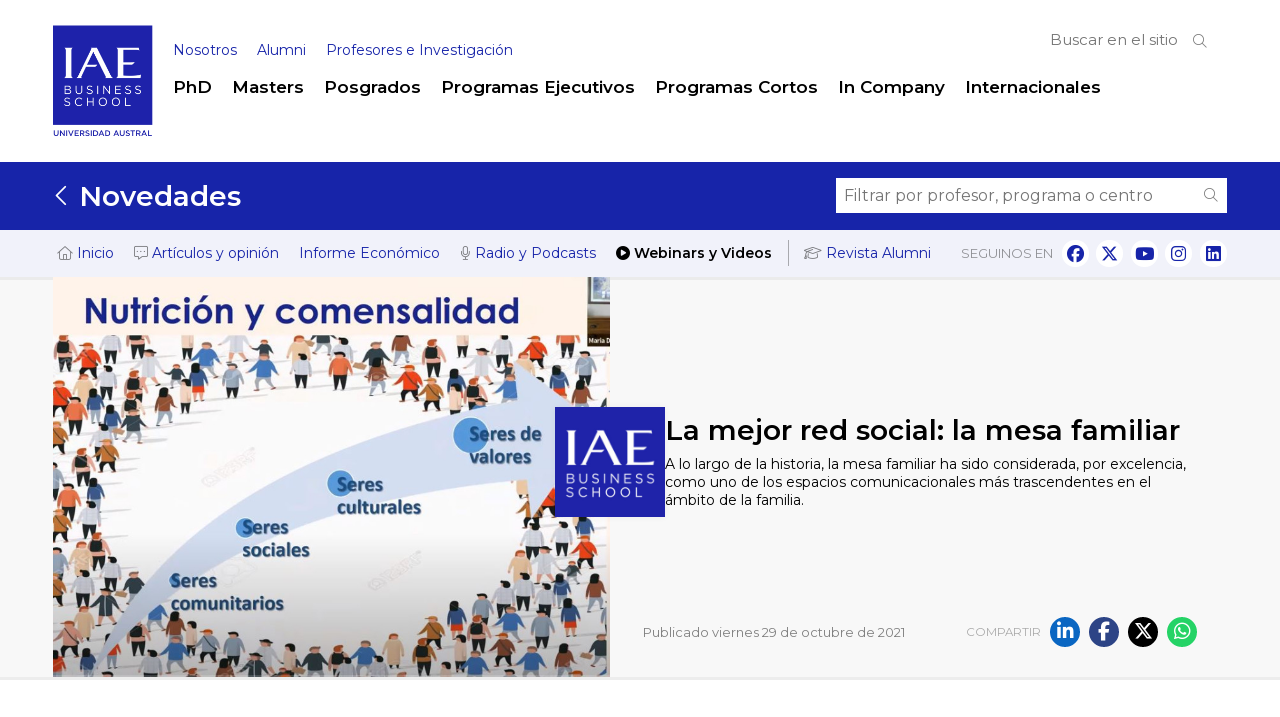

--- FILE ---
content_type: text/html; charset=UTF-8
request_url: https://www.iae.edu.ar/2021/10/la-mejor-red-social-la-mesa-familiar/
body_size: 20428
content:
<!DOCTYPE html PUBLIC "-//W3C//DTD XHTML 1.0 Transitional//EN"
"http://www.w3.org/TR/xhtml1/DTD/xhtml1-transitional.dtd"><html xmlns="http://www.w3.org/1999/xhtml" lang="es"><head><meta charset="UTF-8" /><meta name="pinterest" content="nopin" /><link media="all" href="https://www.iae.edu.ar/wp-content/cache/autoptimize/css/autoptimize_f02e5ba5ab1e72066850fa391493ea17.css" rel="stylesheet"><title>La mejor red social: la mesa familiar - IAE Business School</title><link rel="profile" href="http://gmpg.org/xfn/11" /><link rel="apple-touch-icon" sizes="180x180" href="/apple-touch-icon.png"><link rel="icon" type="image/png" sizes="32x32" href="/favicon-32x32.png"><link rel="icon" type="image/png" sizes="16x16" href="/favicon-16x16.png"><link rel="manifest" href="/site.webmanifest"><link rel="mask-icon" href="/safari-pinned-tab.svg" color="#5bbad5"><meta name="msapplication-TileColor" content="#2b5797"><meta name="theme-color" content="#ffffff"><link rel="preconnect" href="https://fonts.googleapis.com"><link rel="preconnect" href="https://fonts.gstatic.com" crossorigin><link href="https://fonts.googleapis.com/css2?family=Montserrat:wght@300;400;500;600&display=swap" rel="stylesheet"><meta name='robots' content='index, follow, max-image-preview:large, max-snippet:-1, max-video-preview:-1' /> <!-- This site is optimized with the Yoast SEO plugin v25.8 - https://yoast.com/wordpress/plugins/seo/ --><link rel="canonical" href="https://www.iae.edu.ar/2021/10/la-mejor-red-social-la-mesa-familiar/" /><meta property="og:locale" content="es_ES" /><meta property="og:type" content="article" /><meta property="og:title" content="La mejor red social: la mesa familiar - IAE Business School" /><meta property="og:description" content="Como hábito alimentario saludable desde un enfoque nutricional, implica un ámbito de encuentro efectivo y gratificante a la vez. Desde una perspectiva integral, un lugar eminentemente importante que favorece las relaciones personales e intergeneracionales, transmisor de costumbres y tradiciones, y [&hellip;]" /><meta property="og:url" content="https://www.iae.edu.ar/2021/10/la-mejor-red-social-la-mesa-familiar/" /><meta property="og:site_name" content="IAE Business School" /><meta property="article:publisher" content="https://www.facebook.com/iae.business.school" /><meta property="article:published_time" content="2021-10-29T17:48:13+00:00" /><meta property="article:modified_time" content="2022-04-25T17:51:00+00:00" /><meta property="og:image" content="https://www.iae.edu.ar/wp-content/uploads/2022/04/211029_mesa-familiar.jpg" /><meta property="og:image:width" content="1278" /><meta property="og:image:height" content="668" /><meta property="og:image:type" content="image/jpeg" /><meta name="author" content="Liliana Rico" /><meta name="twitter:card" content="summary_large_image" /><meta name="twitter:creator" content="@iae_austral" /><meta name="twitter:site" content="@iae_austral" /><meta name="twitter:label1" content="Escrito por" /><meta name="twitter:data1" content="Liliana Rico" /><meta name="twitter:label2" content="Tiempo de lectura" /><meta name="twitter:data2" content="1 minuto" /> <script type="application/ld+json" class="yoast-schema-graph">/*<![CDATA[*/{"@context":"https://schema.org","@graph":[{"@type":"Article","@id":"https://www.iae.edu.ar/2021/10/la-mejor-red-social-la-mesa-familiar/#article","isPartOf":{"@id":"https://www.iae.edu.ar/2021/10/la-mejor-red-social-la-mesa-familiar/"},"author":{"name":"Liliana Rico","@id":"https://www.iae.edu.ar/#/schema/person/07b4cf855d81f84f93e7c8be11d9a55c"},"headline":"La mejor red social: la mesa familiar","datePublished":"2021-10-29T17:48:13+00:00","dateModified":"2022-04-25T17:51:00+00:00","mainEntityOfPage":{"@id":"https://www.iae.edu.ar/2021/10/la-mejor-red-social-la-mesa-familiar/"},"wordCount":58,"publisher":{"@id":"https://www.iae.edu.ar/#organization"},"image":{"@id":"https://www.iae.edu.ar/2021/10/la-mejor-red-social-la-mesa-familiar/#primaryimage"},"thumbnailUrl":"https://www.iae.edu.ar/wp-content/uploads/2022/04/211029_mesa-familiar.jpg","articleSection":["Webinars y Videos"],"inLanguage":"es"},{"@type":"WebPage","@id":"https://www.iae.edu.ar/2021/10/la-mejor-red-social-la-mesa-familiar/","url":"https://www.iae.edu.ar/2021/10/la-mejor-red-social-la-mesa-familiar/","name":"La mejor red social: la mesa familiar - IAE Business School","isPartOf":{"@id":"https://www.iae.edu.ar/#website"},"primaryImageOfPage":{"@id":"https://www.iae.edu.ar/2021/10/la-mejor-red-social-la-mesa-familiar/#primaryimage"},"image":{"@id":"https://www.iae.edu.ar/2021/10/la-mejor-red-social-la-mesa-familiar/#primaryimage"},"thumbnailUrl":"https://www.iae.edu.ar/wp-content/uploads/2022/04/211029_mesa-familiar.jpg","datePublished":"2021-10-29T17:48:13+00:00","dateModified":"2022-04-25T17:51:00+00:00","breadcrumb":{"@id":"https://www.iae.edu.ar/2021/10/la-mejor-red-social-la-mesa-familiar/#breadcrumb"},"inLanguage":"es","potentialAction":[{"@type":"ReadAction","target":["https://www.iae.edu.ar/2021/10/la-mejor-red-social-la-mesa-familiar/"]}]},{"@type":"ImageObject","inLanguage":"es","@id":"https://www.iae.edu.ar/2021/10/la-mejor-red-social-la-mesa-familiar/#primaryimage","url":"https://www.iae.edu.ar/wp-content/uploads/2022/04/211029_mesa-familiar.jpg","contentUrl":"https://www.iae.edu.ar/wp-content/uploads/2022/04/211029_mesa-familiar.jpg","width":1278,"height":668},{"@type":"BreadcrumbList","@id":"https://www.iae.edu.ar/2021/10/la-mejor-red-social-la-mesa-familiar/#breadcrumb","itemListElement":[{"@type":"ListItem","position":1,"name":"Portada","item":"https://www.iae.edu.ar/"},{"@type":"ListItem","position":2,"name":"La mejor red social: la mesa familiar"}]},{"@type":"WebSite","@id":"https://www.iae.edu.ar/#website","url":"https://www.iae.edu.ar/","name":"IAE Business School","description":"","publisher":{"@id":"https://www.iae.edu.ar/#organization"},"potentialAction":[{"@type":"SearchAction","target":{"@type":"EntryPoint","urlTemplate":"https://www.iae.edu.ar/?s={search_term_string}"},"query-input":{"@type":"PropertyValueSpecification","valueRequired":true,"valueName":"search_term_string"}}],"inLanguage":"es"},{"@type":"Organization","@id":"https://www.iae.edu.ar/#organization","name":"IAE Business School","url":"https://www.iae.edu.ar/","logo":{"@type":"ImageObject","inLanguage":"es","@id":"https://www.iae.edu.ar/#/schema/logo/image/","url":"https://www.iae.edu.ar/wp-content/uploads/2022/04/LOGOIAE.png","contentUrl":"https://www.iae.edu.ar/wp-content/uploads/2022/04/LOGOIAE.png","width":413,"height":451,"caption":"IAE Business School"},"image":{"@id":"https://www.iae.edu.ar/#/schema/logo/image/"},"sameAs":["https://www.facebook.com/iae.business.school","https://x.com/iae_austral","https://www.instagram.com/iae_austral/","https://www.linkedin.com/school/iae-business-school/","https://www.youtube.com/channel/UCV1-9PZ5WQAKy7I8vkem-Kg"]},{"@type":"Person","@id":"https://www.iae.edu.ar/#/schema/person/07b4cf855d81f84f93e7c8be11d9a55c","name":"Liliana Rico","image":{"@type":"ImageObject","inLanguage":"es","@id":"https://www.iae.edu.ar/#/schema/person/image/","url":"https://secure.gravatar.com/avatar/4e4ffd083e1e4a8e3254b4851d766b9c8f89a83bd39dfec57726d62de3fcab0f?s=96&d=mm&r=g","contentUrl":"https://secure.gravatar.com/avatar/4e4ffd083e1e4a8e3254b4851d766b9c8f89a83bd39dfec57726d62de3fcab0f?s=96&d=mm&r=g","caption":"Liliana Rico"}}]}/*]]>*/</script> <!-- / Yoast SEO plugin. --><link rel='dns-prefetch' href='//ajax.googleapis.com' /><link rel='dns-prefetch' href='//cdn.jsdelivr.net' /><link rel="alternate" title="oEmbed (JSON)" type="application/json+oembed" href="https://www.iae.edu.ar/wp-json/oembed/1.0/embed?url=https%3A%2F%2Fwww.iae.edu.ar%2F2021%2F10%2Fla-mejor-red-social-la-mesa-familiar%2F" /><link rel="alternate" title="oEmbed (XML)" type="text/xml+oembed" href="https://www.iae.edu.ar/wp-json/oembed/1.0/embed?url=https%3A%2F%2Fwww.iae.edu.ar%2F2021%2F10%2Fla-mejor-red-social-la-mesa-familiar%2F&#038;format=xml" /><style id='wp-img-auto-sizes-contain-inline-css' type='text/css'>img:is([sizes=auto i],[sizes^="auto," i]){contain-intrinsic-size:3000px 1500px}
/*# sourceURL=wp-img-auto-sizes-contain-inline-css */</style><style id='wp-emoji-styles-inline-css' type='text/css'>img.wp-smiley, img.emoji {
		display: inline !important;
		border: none !important;
		box-shadow: none !important;
		height: 1em !important;
		width: 1em !important;
		margin: 0 0.07em !important;
		vertical-align: -0.1em !important;
		background: none !important;
		padding: 0 !important;
	}
/*# sourceURL=wp-emoji-styles-inline-css */</style><style id='wp-block-library-inline-css' type='text/css'>/*<![CDATA[*/:root{--wp-block-synced-color:#7a00df;--wp-block-synced-color--rgb:122,0,223;--wp-bound-block-color:var(--wp-block-synced-color);--wp-editor-canvas-background:#ddd;--wp-admin-theme-color:#007cba;--wp-admin-theme-color--rgb:0,124,186;--wp-admin-theme-color-darker-10:#006ba1;--wp-admin-theme-color-darker-10--rgb:0,107,160.5;--wp-admin-theme-color-darker-20:#005a87;--wp-admin-theme-color-darker-20--rgb:0,90,135;--wp-admin-border-width-focus:2px}@media (min-resolution:192dpi){:root{--wp-admin-border-width-focus:1.5px}}.wp-element-button{cursor:pointer}:root .has-very-light-gray-background-color{background-color:#eee}:root .has-very-dark-gray-background-color{background-color:#313131}:root .has-very-light-gray-color{color:#eee}:root .has-very-dark-gray-color{color:#313131}:root .has-vivid-green-cyan-to-vivid-cyan-blue-gradient-background{background:linear-gradient(135deg,#00d084,#0693e3)}:root .has-purple-crush-gradient-background{background:linear-gradient(135deg,#34e2e4,#4721fb 50%,#ab1dfe)}:root .has-hazy-dawn-gradient-background{background:linear-gradient(135deg,#faaca8,#dad0ec)}:root .has-subdued-olive-gradient-background{background:linear-gradient(135deg,#fafae1,#67a671)}:root .has-atomic-cream-gradient-background{background:linear-gradient(135deg,#fdd79a,#004a59)}:root .has-nightshade-gradient-background{background:linear-gradient(135deg,#330968,#31cdcf)}:root .has-midnight-gradient-background{background:linear-gradient(135deg,#020381,#2874fc)}:root{--wp--preset--font-size--normal:16px;--wp--preset--font-size--huge:42px}.has-regular-font-size{font-size:1em}.has-larger-font-size{font-size:2.625em}.has-normal-font-size{font-size:var(--wp--preset--font-size--normal)}.has-huge-font-size{font-size:var(--wp--preset--font-size--huge)}.has-text-align-center{text-align:center}.has-text-align-left{text-align:left}.has-text-align-right{text-align:right}.has-fit-text{white-space:nowrap!important}#end-resizable-editor-section{display:none}.aligncenter{clear:both}.items-justified-left{justify-content:flex-start}.items-justified-center{justify-content:center}.items-justified-right{justify-content:flex-end}.items-justified-space-between{justify-content:space-between}.screen-reader-text{border:0;clip-path:inset(50%);height:1px;margin:-1px;overflow:hidden;padding:0;position:absolute;width:1px;word-wrap:normal!important}.screen-reader-text:focus{background-color:#ddd;clip-path:none;color:#444;display:block;font-size:1em;height:auto;left:5px;line-height:normal;padding:15px 23px 14px;text-decoration:none;top:5px;width:auto;z-index:100000}html :where(.has-border-color){border-style:solid}html :where([style*=border-top-color]){border-top-style:solid}html :where([style*=border-right-color]){border-right-style:solid}html :where([style*=border-bottom-color]){border-bottom-style:solid}html :where([style*=border-left-color]){border-left-style:solid}html :where([style*=border-width]){border-style:solid}html :where([style*=border-top-width]){border-top-style:solid}html :where([style*=border-right-width]){border-right-style:solid}html :where([style*=border-bottom-width]){border-bottom-style:solid}html :where([style*=border-left-width]){border-left-style:solid}html :where(img[class*=wp-image-]){height:auto;max-width:100%}:where(figure){margin:0 0 1em}html :where(.is-position-sticky){--wp-admin--admin-bar--position-offset:var(--wp-admin--admin-bar--height,0px)}@media screen and (max-width:600px){html :where(.is-position-sticky){--wp-admin--admin-bar--position-offset:0px}}

/*# sourceURL=wp-block-library-inline-css *//*]]>*/</style><style id='global-styles-inline-css' type='text/css'>/*<![CDATA[*/:root{--wp--preset--aspect-ratio--square: 1;--wp--preset--aspect-ratio--4-3: 4/3;--wp--preset--aspect-ratio--3-4: 3/4;--wp--preset--aspect-ratio--3-2: 3/2;--wp--preset--aspect-ratio--2-3: 2/3;--wp--preset--aspect-ratio--16-9: 16/9;--wp--preset--aspect-ratio--9-16: 9/16;--wp--preset--color--black: #000000;--wp--preset--color--cyan-bluish-gray: #abb8c3;--wp--preset--color--white: #ffffff;--wp--preset--color--pale-pink: #f78da7;--wp--preset--color--vivid-red: #cf2e2e;--wp--preset--color--luminous-vivid-orange: #ff6900;--wp--preset--color--luminous-vivid-amber: #fcb900;--wp--preset--color--light-green-cyan: #7bdcb5;--wp--preset--color--vivid-green-cyan: #00d084;--wp--preset--color--pale-cyan-blue: #8ed1fc;--wp--preset--color--vivid-cyan-blue: #0693e3;--wp--preset--color--vivid-purple: #9b51e0;--wp--preset--gradient--vivid-cyan-blue-to-vivid-purple: linear-gradient(135deg,rgb(6,147,227) 0%,rgb(155,81,224) 100%);--wp--preset--gradient--light-green-cyan-to-vivid-green-cyan: linear-gradient(135deg,rgb(122,220,180) 0%,rgb(0,208,130) 100%);--wp--preset--gradient--luminous-vivid-amber-to-luminous-vivid-orange: linear-gradient(135deg,rgb(252,185,0) 0%,rgb(255,105,0) 100%);--wp--preset--gradient--luminous-vivid-orange-to-vivid-red: linear-gradient(135deg,rgb(255,105,0) 0%,rgb(207,46,46) 100%);--wp--preset--gradient--very-light-gray-to-cyan-bluish-gray: linear-gradient(135deg,rgb(238,238,238) 0%,rgb(169,184,195) 100%);--wp--preset--gradient--cool-to-warm-spectrum: linear-gradient(135deg,rgb(74,234,220) 0%,rgb(151,120,209) 20%,rgb(207,42,186) 40%,rgb(238,44,130) 60%,rgb(251,105,98) 80%,rgb(254,248,76) 100%);--wp--preset--gradient--blush-light-purple: linear-gradient(135deg,rgb(255,206,236) 0%,rgb(152,150,240) 100%);--wp--preset--gradient--blush-bordeaux: linear-gradient(135deg,rgb(254,205,165) 0%,rgb(254,45,45) 50%,rgb(107,0,62) 100%);--wp--preset--gradient--luminous-dusk: linear-gradient(135deg,rgb(255,203,112) 0%,rgb(199,81,192) 50%,rgb(65,88,208) 100%);--wp--preset--gradient--pale-ocean: linear-gradient(135deg,rgb(255,245,203) 0%,rgb(182,227,212) 50%,rgb(51,167,181) 100%);--wp--preset--gradient--electric-grass: linear-gradient(135deg,rgb(202,248,128) 0%,rgb(113,206,126) 100%);--wp--preset--gradient--midnight: linear-gradient(135deg,rgb(2,3,129) 0%,rgb(40,116,252) 100%);--wp--preset--font-size--small: 13px;--wp--preset--font-size--medium: 20px;--wp--preset--font-size--large: 36px;--wp--preset--font-size--x-large: 42px;--wp--preset--spacing--20: 0.44rem;--wp--preset--spacing--30: 0.67rem;--wp--preset--spacing--40: 1rem;--wp--preset--spacing--50: 1.5rem;--wp--preset--spacing--60: 2.25rem;--wp--preset--spacing--70: 3.38rem;--wp--preset--spacing--80: 5.06rem;--wp--preset--shadow--natural: 6px 6px 9px rgba(0, 0, 0, 0.2);--wp--preset--shadow--deep: 12px 12px 50px rgba(0, 0, 0, 0.4);--wp--preset--shadow--sharp: 6px 6px 0px rgba(0, 0, 0, 0.2);--wp--preset--shadow--outlined: 6px 6px 0px -3px rgb(255, 255, 255), 6px 6px rgb(0, 0, 0);--wp--preset--shadow--crisp: 6px 6px 0px rgb(0, 0, 0);}:where(.is-layout-flex){gap: 0.5em;}:where(.is-layout-grid){gap: 0.5em;}body .is-layout-flex{display: flex;}.is-layout-flex{flex-wrap: wrap;align-items: center;}.is-layout-flex > :is(*, div){margin: 0;}body .is-layout-grid{display: grid;}.is-layout-grid > :is(*, div){margin: 0;}:where(.wp-block-columns.is-layout-flex){gap: 2em;}:where(.wp-block-columns.is-layout-grid){gap: 2em;}:where(.wp-block-post-template.is-layout-flex){gap: 1.25em;}:where(.wp-block-post-template.is-layout-grid){gap: 1.25em;}.has-black-color{color: var(--wp--preset--color--black) !important;}.has-cyan-bluish-gray-color{color: var(--wp--preset--color--cyan-bluish-gray) !important;}.has-white-color{color: var(--wp--preset--color--white) !important;}.has-pale-pink-color{color: var(--wp--preset--color--pale-pink) !important;}.has-vivid-red-color{color: var(--wp--preset--color--vivid-red) !important;}.has-luminous-vivid-orange-color{color: var(--wp--preset--color--luminous-vivid-orange) !important;}.has-luminous-vivid-amber-color{color: var(--wp--preset--color--luminous-vivid-amber) !important;}.has-light-green-cyan-color{color: var(--wp--preset--color--light-green-cyan) !important;}.has-vivid-green-cyan-color{color: var(--wp--preset--color--vivid-green-cyan) !important;}.has-pale-cyan-blue-color{color: var(--wp--preset--color--pale-cyan-blue) !important;}.has-vivid-cyan-blue-color{color: var(--wp--preset--color--vivid-cyan-blue) !important;}.has-vivid-purple-color{color: var(--wp--preset--color--vivid-purple) !important;}.has-black-background-color{background-color: var(--wp--preset--color--black) !important;}.has-cyan-bluish-gray-background-color{background-color: var(--wp--preset--color--cyan-bluish-gray) !important;}.has-white-background-color{background-color: var(--wp--preset--color--white) !important;}.has-pale-pink-background-color{background-color: var(--wp--preset--color--pale-pink) !important;}.has-vivid-red-background-color{background-color: var(--wp--preset--color--vivid-red) !important;}.has-luminous-vivid-orange-background-color{background-color: var(--wp--preset--color--luminous-vivid-orange) !important;}.has-luminous-vivid-amber-background-color{background-color: var(--wp--preset--color--luminous-vivid-amber) !important;}.has-light-green-cyan-background-color{background-color: var(--wp--preset--color--light-green-cyan) !important;}.has-vivid-green-cyan-background-color{background-color: var(--wp--preset--color--vivid-green-cyan) !important;}.has-pale-cyan-blue-background-color{background-color: var(--wp--preset--color--pale-cyan-blue) !important;}.has-vivid-cyan-blue-background-color{background-color: var(--wp--preset--color--vivid-cyan-blue) !important;}.has-vivid-purple-background-color{background-color: var(--wp--preset--color--vivid-purple) !important;}.has-black-border-color{border-color: var(--wp--preset--color--black) !important;}.has-cyan-bluish-gray-border-color{border-color: var(--wp--preset--color--cyan-bluish-gray) !important;}.has-white-border-color{border-color: var(--wp--preset--color--white) !important;}.has-pale-pink-border-color{border-color: var(--wp--preset--color--pale-pink) !important;}.has-vivid-red-border-color{border-color: var(--wp--preset--color--vivid-red) !important;}.has-luminous-vivid-orange-border-color{border-color: var(--wp--preset--color--luminous-vivid-orange) !important;}.has-luminous-vivid-amber-border-color{border-color: var(--wp--preset--color--luminous-vivid-amber) !important;}.has-light-green-cyan-border-color{border-color: var(--wp--preset--color--light-green-cyan) !important;}.has-vivid-green-cyan-border-color{border-color: var(--wp--preset--color--vivid-green-cyan) !important;}.has-pale-cyan-blue-border-color{border-color: var(--wp--preset--color--pale-cyan-blue) !important;}.has-vivid-cyan-blue-border-color{border-color: var(--wp--preset--color--vivid-cyan-blue) !important;}.has-vivid-purple-border-color{border-color: var(--wp--preset--color--vivid-purple) !important;}.has-vivid-cyan-blue-to-vivid-purple-gradient-background{background: var(--wp--preset--gradient--vivid-cyan-blue-to-vivid-purple) !important;}.has-light-green-cyan-to-vivid-green-cyan-gradient-background{background: var(--wp--preset--gradient--light-green-cyan-to-vivid-green-cyan) !important;}.has-luminous-vivid-amber-to-luminous-vivid-orange-gradient-background{background: var(--wp--preset--gradient--luminous-vivid-amber-to-luminous-vivid-orange) !important;}.has-luminous-vivid-orange-to-vivid-red-gradient-background{background: var(--wp--preset--gradient--luminous-vivid-orange-to-vivid-red) !important;}.has-very-light-gray-to-cyan-bluish-gray-gradient-background{background: var(--wp--preset--gradient--very-light-gray-to-cyan-bluish-gray) !important;}.has-cool-to-warm-spectrum-gradient-background{background: var(--wp--preset--gradient--cool-to-warm-spectrum) !important;}.has-blush-light-purple-gradient-background{background: var(--wp--preset--gradient--blush-light-purple) !important;}.has-blush-bordeaux-gradient-background{background: var(--wp--preset--gradient--blush-bordeaux) !important;}.has-luminous-dusk-gradient-background{background: var(--wp--preset--gradient--luminous-dusk) !important;}.has-pale-ocean-gradient-background{background: var(--wp--preset--gradient--pale-ocean) !important;}.has-electric-grass-gradient-background{background: var(--wp--preset--gradient--electric-grass) !important;}.has-midnight-gradient-background{background: var(--wp--preset--gradient--midnight) !important;}.has-small-font-size{font-size: var(--wp--preset--font-size--small) !important;}.has-medium-font-size{font-size: var(--wp--preset--font-size--medium) !important;}.has-large-font-size{font-size: var(--wp--preset--font-size--large) !important;}.has-x-large-font-size{font-size: var(--wp--preset--font-size--x-large) !important;}
/*# sourceURL=global-styles-inline-css *//*]]>*/</style><style id='classic-theme-styles-inline-css' type='text/css'>/*! This file is auto-generated */
.wp-block-button__link{color:#fff;background-color:#32373c;border-radius:9999px;box-shadow:none;text-decoration:none;padding:calc(.667em + 2px) calc(1.333em + 2px);font-size:1.125em}.wp-block-file__button{background:#32373c;color:#fff;text-decoration:none}
/*# sourceURL=/wp-includes/css/classic-themes.min.css */</style><link rel='stylesheet' id='jquery-ui-styles-css' href='//ajax.googleapis.com/ajax/libs/jqueryui/1.8/themes/base/jquery-ui.css?ver=6.9' type='text/css' media='all' /><link rel='stylesheet' id='fancybox-css' href='https://cdn.jsdelivr.net/npm/@fancyapps/ui@5.0/dist/fancybox/fancybox.css?ver=6.9' type='text/css' media='all' /> <script type="text/javascript" src="https://www.iae.edu.ar/wp-includes/js/jquery/jquery.min.js?ver=3.7.1" id="jquery-core-js"></script> <script type="text/javascript" src="https://www.iae.edu.ar/wp-includes/js/jquery/jquery-migrate.min.js?ver=3.4.1" id="jquery-migrate-js"></script> <script type="text/javascript" src="https://www.iae.edu.ar/wp-content/plugins/ppm-accordion/js/ppm-accordion-main.js?ver=6.9" id="ppm-accordion-plugin-main-js"></script> <script type="text/javascript" src="https://www.iae.edu.ar/wp-content/themes/iae/js/global.js?202112&amp;ver=6.9" id="global-js"></script> <script type="text/javascript" src="https://www.iae.edu.ar/wp-content/themes/iae/js/jquery.tools(tabs-history-expose).min.js?ver=6.9" id="jquerytoolsTabsHistory-js"></script> <script type="text/javascript" src="https://www.iae.edu.ar/wp-content/themes/iae/js/jquery.responsiveTabs.min.js?ver=6.9" id="tabs-js"></script> <script type="text/javascript" src="https://www.iae.edu.ar/wp-content/themes/iae/js/masterslider/jquery.easing.min.js?ver=6.9" id="jquery-easing-js"></script> <script type="text/javascript" src="https://www.iae.edu.ar/wp-content/themes/iae/js/masterslider/masterslider.min.js?ver=6.9" id="masterslider-js"></script> <link rel="https://api.w.org/" href="https://www.iae.edu.ar/wp-json/" /><link rel="alternate" title="JSON" type="application/json" href="https://www.iae.edu.ar/wp-json/wp/v2/posts/7227" /><link rel="EditURI" type="application/rsd+xml" title="RSD" href="https://www.iae.edu.ar/xmlrpc.php?rsd" /> <script type="text/javascript">window._se_plugin_version = '8.1.9';</script> <style type='text/css'>html{
        margin-top: 0 !important;
    }
	
	#wpadminbar {
		top:inherit !important;
		bottom:0 !important;
		opacity:0.7;
		transition: opacity 0.4s ease-in-out;
	}
	#wpadminbar:hover{
		opacity:1;
	}
	#wpadminbar .ab-submenu{
	position: absolute;
	bottom: 25px;
	}

	#wp-admin-bar-search{
		display:none;
	}</style><!-- Google Tag Manager --> <script>/*<![CDATA[*/(function(w,d,s,l,i){w[l]=w[l]||[];w[l].push({'gtm.start':
new Date().getTime(),event:'gtm.js'});var f=d.getElementsByTagName(s)[0],
j=d.createElement(s),dl=l!='dataLayer'?'&l='+l:'';j.async=true;j.src=
'https://www.googletagmanager.com/gtm.js?id='+i+dl;f.parentNode.insertBefore(j,f);
})(window,document,'script','dataLayer','GTM-K5DTMCH');/*]]>*/</script> <!-- End Google Tag Manager --> <!--Pixel facebook--> <script>!function(f,b,e,v,n,t,s)
  {if(f.fbq)return;n=f.fbq=function(){n.callMethod?
  n.callMethod.apply(n,arguments):n.queue.push(arguments)};
  if(!f._fbq)f._fbq=n;n.push=n;n.loaded=!0;n.version='2.0';
  n.queue=[];t=b.createElement(e);t.async=!0;
  t.src=v;s=b.getElementsByTagName(e)[0];
  s.parentNode.insertBefore(t,s)}(window, document,'script',
  'https://connect.facebook.net/en_US/fbevents.js');
  fbq('init', '422787685231704');
  fbq('track', 'PageView');</script> <!-- fin Pixel facebook--><meta name="msvalidate.01" content="DCE1680E1E48C53BA8B9B40C247F45A9" /><meta name="google-site-verification" content="Jnz3A1nMVGwU_IyytsTou9MLOEcOum04dH2VkLsAv4w" /><meta name="msvalidate.01" content="F3DC2D8A4EFE034300D003F11B7CAD50" /> <!-- GCLID--> <script type="text/javascript">/*<![CDATA[*/function setCookie(name, value, days){
   var date = new Date();
   date.setTime(date.getTime() + (days*24*60*60*1000));
   var expires = "; expires=" + date.toGMTString();
   document.cookie = name + "=" + value + expires + ";path=/";
}
function getParam(p){
   var match = RegExp('[?&]' + p + '=([^&]*)').exec(window.location.search);
   return match && decodeURIComponent(match[1].replace(/\+/g, ' '));
}
var gclid = getParam('gclid');
if(gclid){
   var gclsrc = getParam('gclsrc');
   if(!gclsrc || gclsrc.indexOf('aw') !== -1){
       setCookie('gclid', gclid, 90);
   }
}/*]]>*/</script> <script>/*<![CDATA[*/function readCookie(name) {
   var n = name + "=";
   var cookie = document.cookie.split(';');
   for(var i=0;i < cookie.length;i++) {     
       var c = cookie[i];     
       while (c.charAt(0)==' '){c = c.substring(1,c.length);}     
       if (c.indexOf(n) == 0){return c.substring(n.length,c.length);}
   }
   return null;
}

window.onload = function() {     
   document.getElementById('gclid_field').value = readCookie('gclid');
}/*]]>*/</script> <!-- GCLID--> <!-- TikTok Pixel Code Start --> <script>/*<![CDATA[*/!function (w, d, t) {
  w.TiktokAnalyticsObject=t;var ttq=w[t]=w[t]||[];ttq.methods=["page","track","identify","instances","debug","on","off","once","ready","alias","group","enableCookie","disableCookie","holdConsent","revokeConsent","grantConsent"],ttq.setAndDefer=function(t,e){t[e]=function(){t.push([e].concat(Array.prototype.slice.call(arguments,0)))}};for(var i=0;i<ttq.methods.length;i++)ttq.setAndDefer(ttq,ttq.methods[i]);ttq.instance=function(t){for(
var e=ttq._i[t]||[],n=0;n<ttq.methods.length;n++)ttq.setAndDefer(e,ttq.methods[n]);return e},ttq.load=function(e,n){var r="https://analytics.tiktok.com/i18n/pixel/events.js",o=n&&n.partner;ttq._i=ttq._i||{},ttq._i[e]=[],ttq._i[e]._u=r,ttq._t=ttq._t||{},ttq._t[e]=+new Date,ttq._o=ttq._o||{},ttq._o[e]=n||{};n=document.createElement("script")
;n.type="text/javascript",n.async=!0,n.src=r+"?sdkid="+e+"&lib="+t;e=document.getElementsByTagName("script")[0];e.parentNode.insertBefore(n,e)};


  ttq.load('D3DDBOBC77UAH4NB3DB0');
  ttq.page();
}(window, document, 'ttq');/*]]>*/</script> <!-- TikTok Pixel Code End --><meta name="viewport" content="initial-scale = 1.0,maximum-scale = 1.0, user-scalable = no"> <script>$=jQuery;</script> <script src="https://kit.fontawesome.com/dcdfefbdbf.js" crossorigin="anonymous"></script> </head><body class="wp-singular post-template-default single single-post postid-7227 single-format-standard wp-theme-iae chrome topparent-7227 post-type-post lang-es cat-videos  desktop desktopOrTablet loadingMenu section-novedades"><header id='header' class='wrapper'><div class='wrapped clearfix'><div id='header-right' class="mobileHide"><form id='searchForm' method='get' action='https://www.iae.edu.ar/'> <input type='text' placeholder='Buscar en el sitio' required value='' name='s' id='s'/> <button type='submit' class='submitIcon'><i class='s-icon fal fa-search'></i> </button><i class='s-loading fal fa-spinner fa-spin' style='display:none'></i></form> <span class='userLinks'></span></div><h1 id='siteNameContainer'> <a href="https://www.iae.edu.ar" rel="home" title='Volver a la home'><img id='siteLogo' src='https://www.iae.edu.ar/wp-content/themes/iae/img/logo.png?2' alt='IAE Business School' title=''></a></h1><div id='mobileHeaderButtons' style='display:none;'> <a href='#' id='navSearchButton'><i class='fal fa-search'></i></a> <a href='#' id='navMobileButton'><i class='fal fa-bars'></i></a></div> <!--Translate--><div id="google_translate_element" class="google"></div> <script type="text/javascript">function googleTranslateElementInit() {
    new google.translate.TranslateElement({pageLanguage: "es", layout: google.translate.TranslateElement.InlineLayout.SIMPLE, gaTrack: true, includedLanguages: "ar,bg,zh-TW,da,nl,en,fr,de,el,iw,hi,hu,is,id,it,ja,ko,no,pl,pt,ru,sr,sl,es"}, "google_translate_element");
        }
  setInterval(function(){
    if(jQuery('.goog-te-menu-value > span:first-child').text()=='Seleccionar idioma'){
      jQuery('.goog-te-menu-value > span:first-child').text('Idioma');
    }
  },1500);</script> <script type="text/javascript" src="https://translate.google.com/translate_a/element.js?cb=googleTranslateElementInit"></script><style>#google_translate_element {
  margin: 18px -5px 0 0;
  float: right;
  padding: 0;
}
.goog-te-gadget-simple {
  border: 0;
  font-family: 'Montserrat', sans-serif, sans-serif;
  padding: 5px 0 10px;
}
img.goog-te-gadget-icon {
  display: none;
}
.goog-te-gadget-simple .goog-te-menu-value span {
  color: silver;
  font-size: 13px;
}
.goog-te-menu-value span:nth-child(3) {
    display: none;
}

.goog-te-menu-value span:nth-child(5) {
    vertical-align: middle;
    font-size: 9px;
    opacity: 0.7;
    margin-left:-3px;
}
@media (min-width:600px){
  #google_translate_element{
    margin:4px 15px 0 0;
  }
}</style><ul class='navSecondary nav mobileHide'><li class=''><a href='https://www.iae.edu.ar/nosotros/'  class=''>Nosotros</a></li><li class=''><a href='https://www.iae.edu.ar/alumni/'  class=''>Alumni</a></li><li class=''><a href='https://www.iae.edu.ar/profesores-e-investigacion/'>Profesores e Investigación</a></li></ul><ul class='navPrimary nav mobileHide'><li class='updateProgramasList' data-taxonomy='tipoPrograma' data-term='phd'><a href='https://www.iae.edu.ar/programas/phd/'>PhD</a></li><li class='updateProgramasList' data-taxonomy='tipoPrograma' data-term='mba'><a href='https://www.iae.edu.ar/programas/?tipoPrograma=mba'>Masters</a></li><li class='updateProgramasList' data-taxonomy='tipoPrograma' data-term='posgrados'><a href='https://www.iae.edu.ar/programas/?tipoPrograma=posgrados'>Posgrados</a></li><li class='updateProgramasList' data-taxonomy='tipoPrograma' data-term='programas-ejecutivos'><a href='https://www.iae.edu.ar/programas/?tipoPrograma=programas-ejecutivos'>Programas Ejecutivos</a></li><li class='updateProgramasList' data-taxonomy='tipoPrograma' data-term='programas-cortos'><a href='https://www.iae.edu.ar/programas/?tipoPrograma=programas-cortos'>Programas Cortos</a></li><li class='updateProgramasList' data-taxonomy='tipoPrograma' data-term='in-company'><a href='https://www.iae.edu.ar/programas/soluciones-corporativas/'>In Company</a></li><li class='updateProgramasList' data-taxonomy='tipoPrograma' data-term='internacionales'><a href='https://www.iae.edu.ar/programas/?tipoPrograma=internacionales'>Internacionales</a></li> <!--<li class='updateProgramasList' data-taxonomy='modalidad' data-term='online'><a href='https://www.iae.edu.ar/programas/?modalidad=online'>Online</a></li>--></ul><div id='navSearch' style='display:none'><form id='searchForm' method='get' action='https://www.iae.edu.ar/'> <input type='text' placeholder='Buscar en el sitio' required value='' name='s' id='s'/> <button type='submit' class='submitIcon'><i class='s-icon fal fa-search'></i> </button><i class='s-loading fal fa-spinner fa-spin' style='display:none'></i></form></div><div id='navMobile' style='display:none'><ul class='navPrimary nav'><li class='updateProgramasList' data-taxonomy='tipoPrograma' data-term='phd'><a href='https://www.iae.edu.ar/programas/phd/'>PhD</a></li><li class='updateProgramasList' data-taxonomy='tipoPrograma' data-term='mba'><a href='https://www.iae.edu.ar/programas/?tipoPrograma=mba'>Masters</a></li><li class='updateProgramasList' data-taxonomy='tipoPrograma' data-term='posgrados'><a href='https://www.iae.edu.ar/programas/?tipoPrograma=posgrados'>Posgrados</a></li><li class='updateProgramasList' data-taxonomy='tipoPrograma' data-term='programas-ejecutivos'><a href='https://www.iae.edu.ar/programas/?tipoPrograma=programas-ejecutivos'>Programas Ejecutivos</a></li><li class='updateProgramasList' data-taxonomy='tipoPrograma' data-term='programas-cortos'><a href='https://www.iae.edu.ar/programas/?tipoPrograma=programas-cortos'>Programas Cortos</a></li><li class='updateProgramasList' data-taxonomy='tipoPrograma' data-term='in-company'><a href='https://www.iae.edu.ar/programas/soluciones-corporativas/'>In Company</a></li><li class='updateProgramasList' data-taxonomy='tipoPrograma' data-term='internacionales'><a href='https://www.iae.edu.ar/programas/?tipoPrograma=internacionales'>Internacionales</a></li> <!--<li class='updateProgramasList' data-taxonomy='modalidad' data-term='online'><a href='https://www.iae.edu.ar/programas/?modalidad=online'>Online</a></li>--></ul><ul class='navSecondary nav'><li class=''><a href='https://www.iae.edu.ar/nosotros/'  class=''>Nosotros</a></li><li class=''><a href='https://www.iae.edu.ar/alumni/'  class=''>Alumni</a></li><li class=''><a href='https://www.iae.edu.ar/profesores-e-investigacion/'>Profesores e Investigación</a></li></ul><div class='userLinks'></div></div></div></header> <script type="text/javascript">/*<![CDATA[*/jQuery(document).ready(function(){
        jQuery( "#s" ).autocomplete({
            source: "https://www.iae.edu.ar/wp-content/themes/iae/search-autocomplete.php",
            delay: 100,
            minLength: 3,
            autoFocus:true,
            search: function () {
              jQuery("#searchForm .s-loading").show();
              jQuery("#searchForm .s-icon").hide();
            },
            response: function () {
              jQuery("#searchForm .s-loading").hide();
              jQuery("#searchForm .s-icon").show();
            },
            focus: function( event, ui ) {
                return false;//do not update the field
            },
            select: function( event, ui ) { 
                //to make sure the "search" option is always updated, we call it dynamically from the input value
                if(ui.item.value!=''){
                    window.location.href = ui.item.value;
                }else{
                    window.location.href = "https://www.iae.edu.ar?s="+jQuery(this).val();
                }
                jQuery('#searchForm').addClass('loading');
                return false;
            }
        }).data("ui-autocomplete")._renderItem = function (ul, item) {
            return jQuery("<li></li>")
                 .data("item.autocomplete", item)
                 .append("<a>" + item.label + "</a>")
                 .appendTo(ul);
            };
    });
  jQuery('#navMobileButton').click(function(){
    jQuery('#navMobile').slideToggle(200);
  });
  jQuery('#navSearchButton').click(function(){
    jQuery('#navSearch').slideToggle(200).find('#s').focus();
  });/*]]>*/</script> <div id="internal-header-wrapper" class="wrapper noImage" style=""><div class='overlay'><div id='internal-header' class='wrapped'><div id='internal-header-main'> <!--header case F--><h1><a href='https://www.iae.edu.ar/novedades/'><i class='fal fa-angle-left'></i> Novedades</a></h1></div><div id='internal-header-side'><div id='internal-header-corner'><form id='postsSearchForm' method='get' action='https://www.iae.edu.ar/'><input class='forinsideicon' type='text' id='postsFilter' name='s' placeholder='Filtrar por profesor, programa o centro' value=''><button type='submit' class='submitIcon'><i class='s-icon fal fa-search'></i> </button><i class='s-loading fal fa-spinner fa-spin' style='display:none'></i></form></div> <script type="text/javascript">/*<![CDATA[*/jQuery(document).ready(function(){
		var filterIndex=[{"label":"<i class='far fa-university'><\/i> C\u00e1tedra de Liderazgo Empresarial","value":"https:\/\/www.iae.edu.ar\/2021\/10\/la-mejor-red-social-la-mesa-familiar\/?por-minisite=liderazgo-empresarial"},{"label":"<i class='far fa-university'><\/i> CEFAM","value":"https:\/\/www.iae.edu.ar\/2021\/10\/la-mejor-red-social-la-mesa-familiar\/?por-minisite=cefam"},{"label":"<i class='far fa-university'><\/i> CLEMER","value":"https:\/\/www.iae.edu.ar\/2021\/10\/la-mejor-red-social-la-mesa-familiar\/?por-minisite=clemer"},{"label":"<i class='far fa-university'><\/i> Comportamiento Humano en la Organizaci\u00f3n","value":"https:\/\/www.iae.edu.ar\/2021\/10\/la-mejor-red-social-la-mesa-familiar\/?por-minisite=comportamiento-humano"},{"label":"<i class='far fa-university'><\/i> CONFyE","value":"https:\/\/www.iae.edu.ar\/2021\/10\/la-mejor-red-social-la-mesa-familiar\/?por-minisite=confye"},{"label":"<i class='far fa-university'><\/i> CONSENSUS","value":"https:\/\/www.iae.edu.ar\/2021\/10\/la-mejor-red-social-la-mesa-familiar\/?por-minisite=consensus"},{"label":"<i class='far fa-university'><\/i> Desarrollo Integral Sustentable","value":"https:\/\/www.iae.edu.ar\/2021\/10\/la-mejor-red-social-la-mesa-familiar\/?por-minisite=desarrollo-integral-sustentable"},{"label":"<i class='far fa-university'><\/i> Direcci\u00f3n Comercial","value":"https:\/\/www.iae.edu.ar\/2021\/10\/la-mejor-red-social-la-mesa-familiar\/?por-minisite=direccion-comercial"},{"label":"<i class='far fa-university'><\/i> Direcci\u00f3n de Operaciones y Tecnolog\u00eda","value":"https:\/\/www.iae.edu.ar\/2021\/10\/la-mejor-red-social-la-mesa-familiar\/?por-minisite=direccion-de-operaciones-y-tecnologia"},{"label":"<i class='far fa-university'><\/i> Direcci\u00f3n Financiera","value":"https:\/\/www.iae.edu.ar\/2021\/10\/la-mejor-red-social-la-mesa-familiar\/?por-minisite=direccion-financiera"},{"label":"<i class='far fa-university'><\/i> Econom\u00eda y Finanzas","value":"https:\/\/www.iae.edu.ar\/2021\/10\/la-mejor-red-social-la-mesa-familiar\/?por-minisite=economia"},{"label":"<i class='far fa-university'><\/i> Empresa, sociedad y Econom\u00eda","value":"https:\/\/www.iae.edu.ar\/2021\/10\/la-mejor-red-social-la-mesa-familiar\/?por-minisite=empresa-sociedad-y-economia"},{"label":"<i class='far fa-university'><\/i> Entrepreneurship","value":"https:\/\/www.iae.edu.ar\/2021\/10\/la-mejor-red-social-la-mesa-familiar\/?por-minisite=entrepreneurship"},{"label":"<i class='far fa-university'><\/i> Gobernabilidad y Transparencia","value":"https:\/\/www.iae.edu.ar\/2021\/10\/la-mejor-red-social-la-mesa-familiar\/?por-minisite=gobernabilidad-y-transparencia"},{"label":"<i class='far fa-university'><\/i> Gobierno de las Organizaciones","value":"https:\/\/www.iae.edu.ar\/2021\/10\/la-mejor-red-social-la-mesa-familiar\/?por-minisite=gobierno-de-las-organizaciones"},{"label":"<i class='far fa-university'><\/i> Pol\u00edtica de Empresa","value":"https:\/\/www.iae.edu.ar\/2021\/10\/la-mejor-red-social-la-mesa-familiar\/?por-minisite=politica-de-empresa"},{"label":"<i class='far fa-university'><\/i> Productividad Inclusiva","value":"https:\/\/www.iae.edu.ar\/2021\/10\/la-mejor-red-social-la-mesa-familiar\/?por-minisite=productividad-inclusiva"},{"label":"<i class='far fa-university'><\/i> Sistemas de Direcci\u00f3n y Control","value":"https:\/\/www.iae.edu.ar\/2021\/10\/la-mejor-red-social-la-mesa-familiar\/?por-minisite=sistemas-de-direccion-y-control"},{"label":"<i class='far fa-user'><\/i> Alberto Arturo Franichevich","value":"https:\/\/www.iae.edu.ar\/2021\/10\/la-mejor-red-social-la-mesa-familiar\/?por-profesor=alberto-arturo-franichevich"},{"label":"<i class='far fa-user'><\/i> Alberto Willi","value":"https:\/\/www.iae.edu.ar\/2021\/10\/la-mejor-red-social-la-mesa-familiar\/?por-profesor=alberto-willi"},{"label":"<i class='far fa-user'><\/i> Alejandro Carrera","value":"https:\/\/www.iae.edu.ar\/2021\/10\/la-mejor-red-social-la-mesa-familiar\/?por-profesor=alejandro-carrera"},{"label":"<i class='far fa-user'><\/i> Alejandro Marchionna Far\u00e9","value":"https:\/\/www.iae.edu.ar\/2021\/10\/la-mejor-red-social-la-mesa-familiar\/?por-profesor=alejandro-marchionna-fare"},{"label":"<i class='far fa-user'><\/i> Alejandro Sioli","value":"https:\/\/www.iae.edu.ar\/2021\/10\/la-mejor-red-social-la-mesa-familiar\/?por-profesor=alejandro-sioli"},{"label":"<i class='far fa-user'><\/i> Alejandro Terroba","value":"https:\/\/www.iae.edu.ar\/2021\/10\/la-mejor-red-social-la-mesa-familiar\/?por-profesor=alejandro-terroba"},{"label":"<i class='far fa-user'><\/i> Alejandro Zamprile","value":"https:\/\/www.iae.edu.ar\/2021\/10\/la-mejor-red-social-la-mesa-familiar\/?por-profesor=alejandro-zamprile"},{"label":"<i class='far fa-user'><\/i> Carlos Pace","value":"https:\/\/www.iae.edu.ar\/2021\/10\/la-mejor-red-social-la-mesa-familiar\/?por-profesor=carlos-pace"},{"label":"<i class='far fa-user'><\/i> Carolina Dams","value":"https:\/\/www.iae.edu.ar\/2021\/10\/la-mejor-red-social-la-mesa-familiar\/?por-profesor=carolina-dams"},{"label":"<i class='far fa-user'><\/i> Carolina S\u00e1nchez Agostini","value":"https:\/\/www.iae.edu.ar\/2021\/10\/la-mejor-red-social-la-mesa-familiar\/?por-profesor=carolina-sanchez-agostini"},{"label":"<i class='far fa-user'><\/i> Dami\u00e1n Falcone","value":"https:\/\/www.iae.edu.ar\/2021\/10\/la-mejor-red-social-la-mesa-familiar\/?por-profesor=damian-falcone"},{"label":"<i class='far fa-user'><\/i> Diego Dyszel","value":"https:\/\/www.iae.edu.ar\/2021\/10\/la-mejor-red-social-la-mesa-familiar\/?por-profesor=diego-dyszel"},{"label":"<i class='far fa-user'><\/i> Eduardo Luis Fracchia","value":"https:\/\/www.iae.edu.ar\/2021\/10\/la-mejor-red-social-la-mesa-familiar\/?por-profesor=eduardo-luis-fracchia"},{"label":"<i class='far fa-user'><\/i> Fausto Garcia","value":"https:\/\/www.iae.edu.ar\/2021\/10\/la-mejor-red-social-la-mesa-familiar\/?por-profesor=fausto-garcia"},{"label":"<i class='far fa-user'><\/i> Fernando Jos\u00e9 Fragueiro","value":"https:\/\/www.iae.edu.ar\/2021\/10\/la-mejor-red-social-la-mesa-familiar\/?por-profesor=fernando-fragueiro"},{"label":"<i class='far fa-user'><\/i> Fernando Marengo","value":"https:\/\/www.iae.edu.ar\/2021\/10\/la-mejor-red-social-la-mesa-familiar\/?por-profesor=fernando-marengo"},{"label":"<i class='far fa-user'><\/i> Gabriel Novick","value":"https:\/\/www.iae.edu.ar\/2021\/10\/la-mejor-red-social-la-mesa-familiar\/?por-profesor=gabriel-novick"},{"label":"<i class='far fa-user'><\/i> Gerald McDermott","value":"https:\/\/www.iae.edu.ar\/2021\/10\/la-mejor-red-social-la-mesa-familiar\/?por-profesor=gerald-mcdermott"},{"label":"<i class='far fa-user'><\/i> Guillermo D\u00b4andrea","value":"https:\/\/www.iae.edu.ar\/2021\/10\/la-mejor-red-social-la-mesa-familiar\/?por-profesor=guillermo-dandrea"},{"label":"<i class='far fa-user'><\/i> Guillermo Fraile","value":"https:\/\/www.iae.edu.ar\/2021\/10\/la-mejor-red-social-la-mesa-familiar\/?por-profesor=guillermo-fraile"},{"label":"<i class='far fa-user'><\/i> Guillermo Perkins","value":"https:\/\/www.iae.edu.ar\/2021\/10\/la-mejor-red-social-la-mesa-familiar\/?por-profesor=guillermo-perkins"},{"label":"<i class='far fa-user'><\/i> Gustavo Calatrava","value":"https:\/\/www.iae.edu.ar\/2021\/10\/la-mejor-red-social-la-mesa-familiar\/?por-profesor=gustavo-calatrava"},{"label":"<i class='far fa-user'><\/i> Hector Osvaldo Rocha","value":"https:\/\/www.iae.edu.ar\/2021\/10\/la-mejor-red-social-la-mesa-familiar\/?por-profesor=hector-osvaldo-rocha"},{"label":"<i class='far fa-user'><\/i> Isabel Botero","value":"https:\/\/www.iae.edu.ar\/2021\/10\/la-mejor-red-social-la-mesa-familiar\/?por-profesor=isabel-botero"},{"label":"<i class='far fa-user'><\/i> Javier Alejandro Garcia Sanchez","value":"https:\/\/www.iae.edu.ar\/2021\/10\/la-mejor-red-social-la-mesa-familiar\/?por-profesor=javier-alejandro-garcia-sanchez"},{"label":"<i class='far fa-user'><\/i> Javier Rodriguez Ruiz","value":"https:\/\/www.iae.edu.ar\/2021\/10\/la-mejor-red-social-la-mesa-familiar\/?por-profesor=javier-rodriguez-ruiz"},{"label":"<i class='far fa-user'><\/i> Jos\u00e9 Luis G\u00f3mez L\u00f3pez Egea","value":"https:\/\/www.iae.edu.ar\/2021\/10\/la-mejor-red-social-la-mesa-familiar\/?por-profesor=jose-luis-gomez-lopez-egea"},{"label":"<i class='far fa-user'><\/i> Jose Maria Corrales","value":"https:\/\/www.iae.edu.ar\/2021\/10\/la-mejor-red-social-la-mesa-familiar\/?por-profesor=jose-maria-corrales"},{"label":"<i class='far fa-user'><\/i> Juan Jose Llach","value":"https:\/\/www.iae.edu.ar\/2021\/10\/la-mejor-red-social-la-mesa-familiar\/?por-profesor=juan-jose-llach"},{"label":"<i class='far fa-user'><\/i> Juan Pablo Cosentino","value":"https:\/\/www.iae.edu.ar\/2021\/10\/la-mejor-red-social-la-mesa-familiar\/?por-profesor=juan-pablo-cosentino"},{"label":"<i class='far fa-user'><\/i> Juli\u00e1n Irigoin","value":"https:\/\/www.iae.edu.ar\/2021\/10\/la-mejor-red-social-la-mesa-familiar\/?por-profesor=julian-irigoin"},{"label":"<i class='far fa-user'><\/i> Julio Maria Sanchez Loppacher","value":"https:\/\/www.iae.edu.ar\/2021\/10\/la-mejor-red-social-la-mesa-familiar\/?por-profesor=julio-maria-sanchez-loppacher"},{"label":"<i class='far fa-user'><\/i> Lucas Pussetto","value":"https:\/\/www.iae.edu.ar\/2021\/10\/la-mejor-red-social-la-mesa-familiar\/?por-profesor=lucas-pussetto"},{"label":"<i class='far fa-user'><\/i> Lucio Daniel Traverso Natale","value":"https:\/\/www.iae.edu.ar\/2021\/10\/la-mejor-red-social-la-mesa-familiar\/?por-profesor=lucio-daniel-traverso-natale"},{"label":"<i class='far fa-user'><\/i> Luis Domingo Dambra","value":"https:\/\/www.iae.edu.ar\/2021\/10\/la-mejor-red-social-la-mesa-familiar\/?por-profesor=luis-domingo-dambra"},{"label":"<i class='far fa-user'><\/i> Marcelo Paladino","value":"https:\/\/www.iae.edu.ar\/2021\/10\/la-mejor-red-social-la-mesa-familiar\/?por-profesor=marcelo-paladino"},{"label":"<i class='far fa-user'><\/i> Mar\u00eda Jos\u00e9 Murcia","value":"https:\/\/www.iae.edu.ar\/2021\/10\/la-mejor-red-social-la-mesa-familiar\/?por-profesor=maria-jose-murcia"},{"label":"<i class='far fa-user'><\/i> Mariano Mileo","value":"https:\/\/www.iae.edu.ar\/2021\/10\/la-mejor-red-social-la-mesa-familiar\/?por-profesor=mariano-mileo"},{"label":"<i class='far fa-user'><\/i> Marina Dal Poggetto","value":"https:\/\/www.iae.edu.ar\/2021\/10\/la-mejor-red-social-la-mesa-familiar\/?por-profesor=marina-dal-poggetto"},{"label":"<i class='far fa-user'><\/i> Martin Ricardo Zemborain","value":"https:\/\/www.iae.edu.ar\/2021\/10\/la-mejor-red-social-la-mesa-familiar\/?por-profesor=martin-ricardo-zemborain"},{"label":"<i class='far fa-user'><\/i> Martin Schleicher","value":"https:\/\/www.iae.edu.ar\/2021\/10\/la-mejor-red-social-la-mesa-familiar\/?por-profesor=martin-schleicher"},{"label":"<i class='far fa-user'><\/i> Matthias Kleinhempel","value":"https:\/\/www.iae.edu.ar\/2021\/10\/la-mejor-red-social-la-mesa-familiar\/?por-profesor=matthias-kleinhempel"},{"label":"<i class='far fa-user'><\/i> Michel Hermans","value":"https:\/\/www.iae.edu.ar\/2021\/10\/la-mejor-red-social-la-mesa-familiar\/?por-profesor=michel-hermans"},{"label":"<i class='far fa-user'><\/i> Natalia Weisz","value":"https:\/\/www.iae.edu.ar\/2021\/10\/la-mejor-red-social-la-mesa-familiar\/?por-profesor=natalia-weisz"},{"label":"<i class='far fa-user'><\/i> Pablo Fernandez","value":"https:\/\/www.iae.edu.ar\/2021\/10\/la-mejor-red-social-la-mesa-familiar\/?por-profesor=pablo-fernandez"},{"label":"<i class='far fa-user'><\/i> Pablo Furnari","value":"https:\/\/www.iae.edu.ar\/2021\/10\/la-mejor-red-social-la-mesa-familiar\/?por-profesor=pablo-furnari"},{"label":"<i class='far fa-user'><\/i> Pablo Jose Alegre","value":"https:\/\/www.iae.edu.ar\/2021\/10\/la-mejor-red-social-la-mesa-familiar\/?por-profesor=pablo-jose-alegre"},{"label":"<i class='far fa-user'><\/i> Pablo Mart\u00edn Poza","value":"https:\/\/www.iae.edu.ar\/2021\/10\/la-mejor-red-social-la-mesa-familiar\/?por-profesor=pablo-martin-poza"},{"label":"<i class='far fa-user'><\/i> Pablo Pl\u00e1","value":"https:\/\/www.iae.edu.ar\/2021\/10\/la-mejor-red-social-la-mesa-familiar\/?por-profesor=pablo-pla"},{"label":"<i class='far fa-user'><\/i> Paola Delbosco","value":"https:\/\/www.iae.edu.ar\/2021\/10\/la-mejor-red-social-la-mesa-familiar\/?por-profesor=paola-delbosco"},{"label":"<i class='far fa-user'><\/i> Patricia Debeljuh","value":"https:\/\/www.iae.edu.ar\/2021\/10\/la-mejor-red-social-la-mesa-familiar\/?por-profesor=patricia-debeljuh"},{"label":"<i class='far fa-user'><\/i> Patricio Bernardo Fay","value":"https:\/\/www.iae.edu.ar\/2021\/10\/la-mejor-red-social-la-mesa-familiar\/?por-profesor=patricio-bernardo-fay"},{"label":"<i class='far fa-user'><\/i> Paul Segal","value":"https:\/\/www.iae.edu.ar\/2021\/10\/la-mejor-red-social-la-mesa-familiar\/?por-profesor=paul-segal"},{"label":"<i class='far fa-user'><\/i> Pedro Vazquez","value":"https:\/\/www.iae.edu.ar\/2021\/10\/la-mejor-red-social-la-mesa-familiar\/?por-profesor=pedro-vazquez"},{"label":"<i class='far fa-user'><\/i> Raul Alberto Medina Fernandez","value":"https:\/\/www.iae.edu.ar\/2021\/10\/la-mejor-red-social-la-mesa-familiar\/?por-profesor=raul-alberto-medina-fernandez"},{"label":"<i class='far fa-user'><\/i> Raul Saccani","value":"https:\/\/www.iae.edu.ar\/2021\/10\/la-mejor-red-social-la-mesa-familiar\/?por-profesor=raul-saccani"},{"label":"<i class='far fa-user'><\/i> Roberto Rafael Luchi","value":"https:\/\/www.iae.edu.ar\/2021\/10\/la-mejor-red-social-la-mesa-familiar\/?por-profesor=roberto-rafael-luchi"},{"label":"<i class='far fa-user'><\/i> Roberto Santiago Vassolo","value":"https:\/\/www.iae.edu.ar\/2021\/10\/la-mejor-red-social-la-mesa-familiar\/?por-profesor=roberto-santiago-vassolo"},{"label":"<i class='far fa-user'><\/i> Rodolfo Quinto Rivarola","value":"https:\/\/www.iae.edu.ar\/2021\/10\/la-mejor-red-social-la-mesa-familiar\/?por-profesor=rodolfo-quinto-rivarola"},{"label":"<i class='far fa-user'><\/i> Ruben Alfredo Figueiredo","value":"https:\/\/www.iae.edu.ar\/2021\/10\/la-mejor-red-social-la-mesa-familiar\/?por-profesor=ruben-alfredo-figueiredo"},{"label":"<i class='far fa-user'><\/i> Santiago Bulat","value":"https:\/\/www.iae.edu.ar\/2021\/10\/la-mejor-red-social-la-mesa-familiar\/?por-profesor=santiago-bulat"},{"label":"<i class='far fa-user'><\/i> Santiago Sena","value":"https:\/\/www.iae.edu.ar\/2021\/10\/la-mejor-red-social-la-mesa-familiar\/?por-profesor=santiago-sena"},{"label":"<i class='far fa-user'><\/i> Silvia Torres Carbonell","value":"https:\/\/www.iae.edu.ar\/2021\/10\/la-mejor-red-social-la-mesa-familiar\/?por-profesor=silvia-torres-carbonell"},{"label":"<i class='far fa-user'><\/i> Tomas Farchi","value":"https:\/\/www.iae.edu.ar\/2021\/10\/la-mejor-red-social-la-mesa-familiar\/?por-profesor=tomas-farchi"},{"label":"<i class='far fa-calendar'><\/i> AI for Business","value":"https:\/\/www.iae.edu.ar\/2021\/10\/la-mejor-red-social-la-mesa-familiar\/?por-programa=ai-for-business"},{"label":"<i class='far fa-calendar'><\/i> AI for Business: De la Estrategia a la Ejecuci\u00f3n","value":"https:\/\/www.iae.edu.ar\/2021\/10\/la-mejor-red-social-la-mesa-familiar\/?por-programa=ai-for-business-de-la-estrategia-a-la-ejecucion"},{"label":"<i class='far fa-calendar'><\/i> AI for Marketing","value":"https:\/\/www.iae.edu.ar\/2021\/10\/la-mejor-red-social-la-mesa-familiar\/?por-programa=ai-for-marketing"},{"label":"<i class='far fa-calendar'><\/i> Bienestar y Burnout","value":"https:\/\/www.iae.edu.ar\/2021\/10\/la-mejor-red-social-la-mesa-familiar\/?por-programa=bienestar-y-burnout"},{"label":"<i class='far fa-calendar'><\/i> Bienestar: Gesti\u00f3n de las emociones, V\u00ednculos y Ambientes Saludables","value":"https:\/\/www.iae.edu.ar\/2021\/10\/la-mejor-red-social-la-mesa-familiar\/?por-programa=bienestar-gestion-de-las-emociones-vinculos-y-ambientes-saludables"},{"label":"<i class='far fa-calendar'><\/i> Big Data","value":"https:\/\/www.iae.edu.ar\/2021\/10\/la-mejor-red-social-la-mesa-familiar\/?por-programa=big-data"},{"label":"<i class='far fa-calendar'><\/i> Blockchain: de la tecnolog\u00eda al negocio","value":"https:\/\/www.iae.edu.ar\/2021\/10\/la-mejor-red-social-la-mesa-familiar\/?por-programa=criptomonedas-de-la-tecnologia-al-negocio"},{"label":"<i class='far fa-calendar'><\/i> Cl\u00ednica de Negociaciones al L\u00edmite","value":"https:\/\/www.iae.edu.ar\/2021\/10\/la-mejor-red-social-la-mesa-familiar\/?por-programa=negociaciones-avanzadas"},{"label":"<i class='far fa-calendar'><\/i> Compliance para Especialistas","value":"https:\/\/www.iae.edu.ar\/2021\/10\/la-mejor-red-social-la-mesa-familiar\/?por-programa=compliance-para-especialistas"},{"label":"<i class='far fa-calendar'><\/i> Compliance para Especialistas","value":"https:\/\/www.iae.edu.ar\/2021\/10\/la-mejor-red-social-la-mesa-familiar\/?por-programa="},{"label":"<i class='far fa-calendar'><\/i> Compliance: lo que realmente importa","value":"https:\/\/www.iae.edu.ar\/2021\/10\/la-mejor-red-social-la-mesa-familiar\/?por-programa=compliance-lo-que-realmente-importa"},{"label":"<i class='far fa-calendar'><\/i> Comunicaciones & Media Training para Directores","value":"https:\/\/www.iae.edu.ar\/2021\/10\/la-mejor-red-social-la-mesa-familiar\/?por-programa=comunicaciones-media-training-para-directores"},{"label":"<i class='far fa-calendar'><\/i> ComunicARTE","value":"https:\/\/www.iae.edu.ar\/2021\/10\/la-mejor-red-social-la-mesa-familiar\/?por-programa=comunicarte-2"},{"label":"<i class='far fa-calendar'><\/i> Delegar sin perder el Control","value":"https:\/\/www.iae.edu.ar\/2021\/10\/la-mejor-red-social-la-mesa-familiar\/?por-programa=delegar-sin-perder-el-control"},{"label":"<i class='far fa-calendar'><\/i> Delegar sin perder el Control Online","value":"https:\/\/www.iae.edu.ar\/2021\/10\/la-mejor-red-social-la-mesa-familiar\/?por-programa=delegar-sin-perder-el-control-online"},{"label":"<i class='far fa-calendar'><\/i> Design Thinking Bootcamp","value":"https:\/\/www.iae.edu.ar\/2021\/10\/la-mejor-red-social-la-mesa-familiar\/?por-programa=design-thinking-bootcamp"},{"label":"<i class='far fa-calendar'><\/i> Direcci\u00f3n de Exportaciones","value":"https:\/\/www.iae.edu.ar\/2021\/10\/la-mejor-red-social-la-mesa-familiar\/?por-programa=direccion-de-exportaciones"},{"label":"<i class='far fa-calendar'><\/i> Direcci\u00f3n de la Empresa Familiar","value":"https:\/\/www.iae.edu.ar\/2021\/10\/la-mejor-red-social-la-mesa-familiar\/?por-programa=la-empresa-familiar-exitosa"},{"label":"<i class='far fa-calendar'><\/i> Direcci\u00f3n de la Empresa Familiar","value":"https:\/\/www.iae.edu.ar\/2021\/10\/la-mejor-red-social-la-mesa-familiar\/?por-programa=direccion-de-la-empresa-familiar"},{"label":"<i class='far fa-calendar'><\/i> Direcci\u00f3n de Ventas","value":"https:\/\/www.iae.edu.ar\/2021\/10\/la-mejor-red-social-la-mesa-familiar\/?por-programa=direccion-de-ventas"},{"label":"<i class='far fa-calendar'><\/i> Directorio para no Directores OnLine","value":"https:\/\/www.iae.edu.ar\/2021\/10\/la-mejor-red-social-la-mesa-familiar\/?por-programa=directorio-para-no-directores-online"},{"label":"<i class='far fa-calendar'><\/i> Directorios Creando Valor","value":"https:\/\/www.iae.edu.ar\/2021\/10\/la-mejor-red-social-la-mesa-familiar\/?por-programa=directorios-creando-valor"},{"label":"<i class='far fa-calendar'><\/i> Directorios de Filiales de Multinacionales","value":"https:\/\/www.iae.edu.ar\/2021\/10\/la-mejor-red-social-la-mesa-familiar\/?por-programa=directorios-de-filiales-de-multinacionales"},{"label":"<i class='far fa-calendar'><\/i> Dirigiendo Personas","value":"https:\/\/www.iae.edu.ar\/2021\/10\/la-mejor-red-social-la-mesa-familiar\/?por-programa=dirigiendo-personas-desafios-en-el-nuevo-contexto"},{"label":"<i class='far fa-calendar'><\/i> DPME Blended","value":"https:\/\/www.iae.edu.ar\/2021\/10\/la-mejor-red-social-la-mesa-familiar\/?por-programa=dpme-blended"},{"label":"<i class='far fa-calendar'><\/i> DPME Online","value":"https:\/\/www.iae.edu.ar\/2021\/10\/la-mejor-red-social-la-mesa-familiar\/?por-programa=dpme-online"},{"label":"<i class='far fa-calendar'><\/i> DPME Presencial","value":"https:\/\/www.iae.edu.ar\/2021\/10\/la-mejor-red-social-la-mesa-familiar\/?por-programa=programa-de-direccion-de-pequenas-y-medianas-empresas"},{"label":"<i class='far fa-calendar'><\/i> DPME Regional","value":"https:\/\/www.iae.edu.ar\/2021\/10\/la-mejor-red-social-la-mesa-familiar\/?por-programa=dpme-regional"},{"label":"<i class='far fa-calendar'><\/i> El Arte de Negociar","value":"https:\/\/www.iae.edu.ar\/2021\/10\/la-mejor-red-social-la-mesa-familiar\/?por-programa=el-arte-de-negociar"},{"label":"<i class='far fa-calendar'><\/i> El Arte de negociar","value":"https:\/\/www.iae.edu.ar\/2021\/10\/la-mejor-red-social-la-mesa-familiar\/?por-programa=el-arte-de-negociar-2"},{"label":"<i class='far fa-calendar'><\/i> EMBA Salud","value":"https:\/\/www.iae.edu.ar\/2021\/10\/la-mejor-red-social-la-mesa-familiar\/?por-programa=emba-salud"},{"label":"<i class='far fa-calendar'><\/i> Executive MBA","value":"https:\/\/www.iae.edu.ar\/2021\/10\/la-mejor-red-social-la-mesa-familiar\/?por-programa=executive-mba"},{"label":"<i class='far fa-calendar'><\/i> Finanzas Personales","value":"https:\/\/www.iae.edu.ar\/2021\/10\/la-mejor-red-social-la-mesa-familiar\/?por-programa=finanzas-personales-online"},{"label":"<i class='far fa-calendar'><\/i> Formaci\u00f3n de Accionistas","value":"https:\/\/www.iae.edu.ar\/2021\/10\/la-mejor-red-social-la-mesa-familiar\/?por-programa=programa-de-formacion-de-accionistas"},{"label":"<i class='far fa-calendar'><\/i> Formaci\u00f3n de Directores","value":"https:\/\/www.iae.edu.ar\/2021\/10\/la-mejor-red-social-la-mesa-familiar\/?por-programa=formacion-de-directores"},{"label":"<i class='far fa-calendar'><\/i> Full Time MBA","value":"https:\/\/www.iae.edu.ar\/2021\/10\/la-mejor-red-social-la-mesa-familiar\/?por-programa=mba"},{"label":"<i class='far fa-calendar'><\/i> Gesti\u00f3n de Directorios","value":"https:\/\/www.iae.edu.ar\/2021\/10\/la-mejor-red-social-la-mesa-familiar\/?por-programa=gestion-de-directorios"},{"label":"<i class='far fa-calendar'><\/i> Gesti\u00f3n del Patrimonio de la Familia Empresaria","value":"https:\/\/www.iae.edu.ar\/2021\/10\/la-mejor-red-social-la-mesa-familiar\/?por-programa=gestion-del-patrimonio-de-la-familia-empresaria"},{"label":"<i class='far fa-calendar'><\/i> Gesti\u00f3n del Patrimonio de la Familia Empresaria","value":"https:\/\/www.iae.edu.ar\/2021\/10\/la-mejor-red-social-la-mesa-familiar\/?por-programa=gestion-del-patrimonio-de-la-familia-empresaria-2"},{"label":"<i class='far fa-calendar'><\/i> Gesti\u00f3n Estrat\u00e9gica en Salud","value":"https:\/\/www.iae.edu.ar\/2021\/10\/la-mejor-red-social-la-mesa-familiar\/?por-programa=gestion-estrategica-en-salud"},{"label":"<i class='far fa-calendar'><\/i> Inmuebles y Familia Empresaria","value":"https:\/\/www.iae.edu.ar\/2021\/10\/la-mejor-red-social-la-mesa-familiar\/?por-programa=inmuebles-y-familia-empresaria"},{"label":"<i class='far fa-calendar'><\/i> Inmuebles y Familia Empresaria","value":"https:\/\/www.iae.edu.ar\/2021\/10\/la-mejor-red-social-la-mesa-familiar\/?por-programa=inmuebles-y-familia-empresaria-cordoba"},{"label":"<i class='far fa-calendar'><\/i> Liderando Equipos Innovadores","value":"https:\/\/www.iae.edu.ar\/2021\/10\/la-mejor-red-social-la-mesa-familiar\/?por-programa=liderando-equipos-innovadores"},{"label":"<i class='far fa-calendar'><\/i> Liderazgo Estrat\u00e9gico","value":"https:\/\/www.iae.edu.ar\/2021\/10\/la-mejor-red-social-la-mesa-familiar\/?por-programa=liderazgo-estrategico"},{"label":"<i class='far fa-calendar'><\/i> Liderazgo: conflicto y coraje","value":"https:\/\/www.iae.edu.ar\/2021\/10\/la-mejor-red-social-la-mesa-familiar\/?por-programa=liderazgo-conflicto-y-coraje"},{"label":"<i class='far fa-calendar'><\/i> MBA Online","value":"https:\/\/www.iae.edu.ar\/2021\/10\/la-mejor-red-social-la-mesa-familiar\/?por-programa=online-mba"},{"label":"<i class='far fa-calendar'><\/i> Mentalidad Digital","value":"https:\/\/www.iae.edu.ar\/2021\/10\/la-mejor-red-social-la-mesa-familiar\/?por-programa=mentalidad-digital"},{"label":"<i class='far fa-calendar'><\/i> MIM - Master in Management","value":"https:\/\/www.iae.edu.ar\/2021\/10\/la-mejor-red-social-la-mesa-familiar\/?por-programa=mim"},{"label":"<i class='far fa-calendar'><\/i> NAVES","value":"https:\/\/www.iae.edu.ar\/2021\/10\/la-mejor-red-social-la-mesa-familiar\/?por-programa=competencia-naves"},{"label":"<i class='far fa-calendar'><\/i> NAVES USA","value":"https:\/\/www.iae.edu.ar\/2021\/10\/la-mejor-red-social-la-mesa-familiar\/?por-programa=naves-usa"},{"label":"<i class='far fa-calendar'><\/i> Negocios Digitales","value":"https:\/\/www.iae.edu.ar\/2021\/10\/la-mejor-red-social-la-mesa-familiar\/?por-programa=negocios-digitales"},{"label":"<i class='far fa-calendar'><\/i> Organizaciones \u00c1giles","value":"https:\/\/www.iae.edu.ar\/2021\/10\/la-mejor-red-social-la-mesa-familiar\/?por-programa=organizaciones-agiles"},{"label":"<i class='far fa-calendar'><\/i> Programa de Alta Direcci\u00f3n","value":"https:\/\/www.iae.edu.ar\/2021\/10\/la-mejor-red-social-la-mesa-familiar\/?por-programa=programa-de-alta-direccion"},{"label":"<i class='far fa-calendar'><\/i> Programa de Alta Direcci\u00f3n Paraguay","value":"https:\/\/www.iae.edu.ar\/2021\/10\/la-mejor-red-social-la-mesa-familiar\/?por-programa=pad-paraguay"},{"label":"<i class='far fa-calendar'><\/i> Programa de Desarrollo Directivo Presencial","value":"https:\/\/www.iae.edu.ar\/2021\/10\/la-mejor-red-social-la-mesa-familiar\/?por-programa=programa-de-desarrollo-directivo-presencial"},{"label":"<i class='far fa-calendar'><\/i> Programa de Direcci\u00f3n de Empresas Paraguay","value":"https:\/\/www.iae.edu.ar\/2021\/10\/la-mejor-red-social-la-mesa-familiar\/?por-programa=pde-paraguay"},{"label":"<i class='far fa-calendar'><\/i> Programa de Performance Exportadora","value":"https:\/\/www.iae.edu.ar\/2021\/10\/la-mejor-red-social-la-mesa-familiar\/?por-programa=exporta"},{"label":"<i class='far fa-calendar'><\/i> Retail Management","value":"https:\/\/www.iae.edu.ar\/2021\/10\/la-mejor-red-social-la-mesa-familiar\/?por-programa=retail-management"},{"label":"<i class='far fa-calendar'><\/i> Retail Management Online","value":"https:\/\/www.iae.edu.ar\/2021\/10\/la-mejor-red-social-la-mesa-familiar\/?por-programa=retail-management-online"},{"label":"<i class='far fa-calendar'><\/i> Soluciones Corporativas","value":"https:\/\/www.iae.edu.ar\/2021\/10\/la-mejor-red-social-la-mesa-familiar\/?por-programa=soluciones-corporativas"},{"label":"<i class='far fa-calendar'><\/i> Sucesi\u00f3n y Protocolo","value":"https:\/\/www.iae.edu.ar\/2021\/10\/la-mejor-red-social-la-mesa-familiar\/?por-programa=sucesion-y-protocolo"},{"label":"<i class='far fa-calendar'><\/i> Viviendo una Reuni\u00f3n de Directorio","value":"https:\/\/www.iae.edu.ar\/2021\/10\/la-mejor-red-social-la-mesa-familiar\/?por-programa=viviendo-una-reunion-de-directorio"},{"label":"<i class='far fa-calendar'><\/i> WISE","value":"https:\/\/www.iae.edu.ar\/2021\/10\/la-mejor-red-social-la-mesa-familiar\/?por-programa=wise"}];
		jQuery( "#postsFilter" ).autocomplete({
            source: function(request, response) {
				var matcher = new RegExp(jQuery.ui.autocomplete.escapeRegex(extractLast(request.term)), "i");
				results=jQuery.grep(filterIndex, function(value) {
					value = value.label;
					return matcher.test(value) || matcher.test(normalize(value));
				});
				if(results.length<1){
					results=[{label:'<i class="far fa-info-circle"></i> No hay artículos de profesores, programas o centros que coincidan con esa búsqueda',value:'#'}];
				}
				console.log(results);
				response(results);
			},
            delay: 100,
            minLength: 0,
            autoFocus:true,
            search: function () {
              jQuery("#internal-header-corner .s-loading").show();
              jQuery("#internal-header-corner .s-icon").hide();
            },
            response: function (event,ui) {
				jQuery("#internal-header-corner .s-loading").hide();
				jQuery("#internal-header-corner .s-icon").show();
            },
            focus: function( event, ui ) {
                return false;//do not update the field
            },
            select: function( event, ui ) { 
                //to make sure the "search" option is always updated, we call it dynamically from the input value
                if(ui.item.value!=''){
                    window.location.href = ui.item.value;
                }else{
                    window.location.href = "https://www.iae.edu.ar/?s="+jQuery(this).val();
                }
                jQuery('#searchForm').addClass('loading');
                return false;
            }
        }).data("ui-autocomplete")._renderItem = function (ul, item) {
            return jQuery("<li></li>")
                 .data("item.autocomplete", item)
                 .append("<a>" + item.label + "</a>")
                 .appendTo(ul);
		};
	});/*]]>*/</script></div></div></div></div></div><div id='headerSubNav' class='wrapper'><div class='wrapped flexLeftRight'><ul class='categories flexLeft'><li class='back'><a href='https://www.iae.edu.ar/novedades/'><i class='fal fa-home'></i> Inicio</a></li><li class='term-1 term-general '><a href='https://www.iae.edu.ar/novedades/?c=general'><i class='fal fa-comment-alt-dots'></i> Artículos y opinión</a></li><li class='term-104 term-iem '><a href='https://www.iae.edu.ar/novedades/?c=iem'>Informe Económico</a></li><li class='term-25 term-audio '><a href='https://www.iae.edu.ar/novedades/?c=audio'><i class='fal fa-microphone'></i> Radio y Podcasts</a></li><li class='term-23 term-videos current-menu-item'><a href='https://www.iae.edu.ar/novedades/?c=videos'><i class='fas fa-play-circle'></i> Webinars y Videos</a></li><li class='firstSeparateLink '><a href='https://www.iae.edu.ar/alumni/revista/?from=novedades'><i class='fal fa-graduation-cap'></i> Revista Alumni</a></li></ul><div id='headerFollow' class='flexRight'><h3 class='subtleFloatTitle'>Seguinos en</h3><a class="facebook social-circle" target="_blank" href="https://www.facebook.com/iae.business.school"><i class="fab fa-facebook"></i></a> <a class="twitter social-circle" target="_blank" href="https://www.x.com/iae_austral"><i class="fab fa-x-twitter"></i></a> <a class="youtube social-circle" target="_blank" href="https://www.youtube.com/channel/UCV1-9PZ5WQAKy7I8vkem-Kg"><i class="fab fa-youtube"></i></a> <a class="instagram social-circle" target="_blank" href="https://www.instagram.com/iae_austral/"><i class="fab fa-instagram"></i></a> <a class="linkedin social-circle" target="_blank" href="https://www.linkedin.com/school/iae-business-school/"><i class="fab fa-linkedin"></i></a></div></div></div><div id='postHeader' class='wrapper hasImage'><div class='wrapped'><div id='postHeaderImage' class='pseudoImage' style='background-image:url("https://www.iae.edu.ar/wp-content/themes/iae/common/image.php?image=https://www.iae.edu.ar/wp-content/uploads/2022/04/211029_mesa-familiar.jpg&amp;width=1200&amp;cropratio=false");'></div><div id='postHeaderInfo'><div id='postHeaderTitle'><div class='titleMedioContainer'><span class='medioThumb pseudoImage' style='background-image:url(https://www.iae.edu.ar/wp-content/themes/iae/common/image.php?image=https://www.iae.edu.ar/wp-content/uploads/2021/10/IAE-1.jpg&amp;width=250&amp;height=250&amp;cropratio=false)'>IAE Business School</span><div class='titleContainer'><h1 class='title'>La mejor red social: la mesa familiar</h1><div class='description'>A lo largo de la historia, la mesa familiar ha sido considerada, por excelencia, como uno de los espacios comunicacionales más trascendentes en el ámbito de la familia.</div></div></div></div><div id='postHeaderBottom'><div class='date'><i class='fal fa-clock-o'></i> Publicado viernes 29 de octubre de 2021</div><div class='share'><small>Compartir</small> <a class='linkedin social-circle' title='LinkedIn' target='_blank' href='https://www.linkedin.com/sharing/share-offsite/?url=https%3A%2F%2Fwww.iae.edu.ar%2F2021%2F10%2Fla-mejor-red-social-la-mesa-familiar%2F'><i class='fab fa-linkedin-in'></i></a> <a class='facebook social-circle' title='Facebook' target='_blank' href='https://www.facebook.com/sharer.php?u=https%3A%2F%2Fwww.iae.edu.ar%2F2021%2F10%2Fla-mejor-red-social-la-mesa-familiar%2F'><i class='fab fa-facebook-f'></i></a> <a class='twitter social-circle' title='Twitter' target='_blank' href='https://www.x.com/share?via=IAE_Austral&amp;related=IAE_Austral&amp;text=La+mejor+red+social%3A+la+mesa+familiar&amp;url=https%3A%2F%2Fwww.iae.edu.ar%2F2021%2F10%2Fla-mejor-red-social-la-mesa-familiar%2F'><i class='fab fa-x-twitter'></i></a> <a class='whatsapp social-circle' title='WhatsApp' target='_blank' href='whatsapp://send?text=Te comparto "La+mejor+red+social%3A+la+mesa+familiar" en la web de IAE: https://www.iae.edu.ar/2021/10/la-mejor-red-social-la-mesa-familiar/'><i class='fab fa-whatsapp'></i></a></div></div></div></div></div><div id='main' class='wrapper'><div class='wrapped'> <!--iswide singular true: post 7227--><div id='main-wide' class='main-wide'><div id="content"><div class='content'><p>Como hábito alimentario saludable desde un enfoque nutricional, implica un ámbito de encuentro efectivo y gratificante a la vez. Desde una perspectiva integral, un lugar eminentemente importante que favorece las relaciones personales e intergeneracionales, transmisor de costumbres y tradiciones, y de factores protectores indispensables para la vida de nuestros hijos.</p></div><div class='flexible-modules'><!--iswide singular true: post 7227--><div class='flexible-module flexible-module-video ' data-flexible-module-type='video' id='video1' style=''><!--iswide singular true: post 7227--><div class='video-container'><iframe width="484" height="265.93406593407" src="https://www.youtube.com/embed/PGli4ha6fbw?&amp;fs=1&amp;hl=en_US" frameborder="0" allowfullscreen></iframe></div><!--iswide singular true: post 7227--></div><!--iswide singular true: post 7227--><!--iswide singular true: post 7227--><div class='flexible-module flexible-module-content ' data-flexible-module-type='content' id='content1' style=''><!--iswide singular true: post 7227--><div id="ctl00_PlaceHolderMain_Noticia_gfCuerpo_pnlIAE_Cuerpo"><div id="ctl00_PlaceHolderMain_Noticia_gfCuerpo_IAE_Cuerpo__ControlWrapper_RichHtmlField" class="ms-rtestate-field" aria-labelledby="ctl00_PlaceHolderMain_Noticia_gfCuerpo_IAE_Cuerpo_label"><p>La realidad actual en que vivimos, nos invita a «recetear», repensar las dinámicas nutricionales familiares a las que veníamos acostumbrados En este «encuentro nutricio» estaremos compartiendo algunas sugerencias prácticas para promover la continuidad de estos espacios nutritivos de una manera pragmática, real y amorosa.</p><p><strong>Mg. Dolores Vicente</strong>,  Doctora en Humanidades por la Universidad de Navarra. <strong>Lic. Candelaria Percara</strong>,  Nutricionista del HUA</p></div></div> <!--iswide singular true: post 7227--></div><!--iswide singular true: post 7227--></div></div><!-- #content --></div><!-- #main-right --> <!--iswide singular true: post 7227--></div></div><div class='bubbleLinks'> <a id='bubbleLink-top' class='bubbleLink' href='#header'><i class='fa fa-angle-up'></i></a></div> <script>(function($){
    jQuery(document).on('click', 'a[href^="#"]', function(e){
        if(jQuery(this).parents('.r-tabs-nav').length||jQuery(this).parents('.ppm-tabs').length){
            return true;
        }
        e.preventDefault();
        var id = jQuery(this).attr('href');
        if(jQuery(id).length){
            jQuery('html,body').animate({scrollTop: jQuery(id).offset().top}, 500, 'swing');
        }
    });
})(jQuery);</script><footer class='wrapper'><div class='wrapped'><div class='social desktopAndTablet-pull-right'> <a class="facebook social-circle" target="_blank" href="https://www.facebook.com/iae.business.school"><i class="fab fa-facebook"></i></a> <a class="twitter social-circle" target="_blank" href="https://www.x.com/iae_austral"><i class="fab fa-x-twitter"></i></a> <a class="youtube social-circle" target="_blank" href="https://www.youtube.com/channel/UCV1-9PZ5WQAKy7I8vkem-Kg"><i class="fab fa-youtube"></i></a> <a class="instagram social-circle" target="_blank" href="https://www.instagram.com/iae_austral/"><i class="fab fa-instagram"></i></a> <a class="linkedin social-circle" target="_blank" href="https://www.linkedin.com/school/iae-business-school/"><i class="fab fa-linkedin"></i></a></div><ul class='spaced primary'><li><strong>&copy;2026 IAE Business School</strong></li><li><a href='https://www.iae.edu.ar/terminos-y-condiciones/'  class=''>Términos y Condiciones</a></li> <!--<li><a href='https://www.marketica.com' target='_blank'>Sitio web: Marketica</a></li>--><li style="color: #ccc; font-size: 13px;">ASOCIACION CIVIL DE ESTUDIOS SUPERIORES ACES CUIT: 30-59495091-3</li></ul><ul class='spaced secondary'><li><a href='https://campus.iae.edu.ar/' target='_blank'>Campus Virtual</a></li><li><a href='https://www.iae.edu.ar/mas-informacion/biblioteca/' target='_blank'>Biblioteca</a></li><li><a href='/eventos/' target=''>Próximos Eventos</a></li><li><a href='/novedades/' target=''>Novedades</a></li><li><a href='https://www.iae.edu.ar/medios/' target=''>Medios</a></li></ul></div></footer> <!-- Custom CSS --><style>body p,.content li,body .content li:before {
    line-height: 1.7em;
    font-size: 16px;
}
/*Clase "contain" en módulo de destaque con imagen para mostrar libros y similares que no deban recortarse*/
.contain	.imagebox-image{
		background-color:white;
		background-size:contain !important;
}
/*Clase smalltext en módulo de destaques*/
.smallText .imagebox-description p {
    font-size: 15px;
    opacity: 0.7;
}
.smallText .imagebox-title {
    font-size: 29px !important;
}
/*Clase fLex reutilizable*/
.flex {
    display: flex;
    flex-wrap: wrap;
}
/*solucion parcial formularios */
.ui.primary.buttons .button, .ui.primary.button {
    z-index: 1000;
}
.ui[class*="right floated"].buttons, .ui[class*="right floated"].button {
    margin-top: 25px !important;
}
.embeddedForm {
    padding: 20px 30px 90px 30px !important;
}
/*Wrap en relacionados*/
.horizontalButtons > li a .pseudoImage {
    min-width: 135px;
    max-width: 135px;
    height: 135px;
    background-size: cover;
}
.horizontalButtons {
    display: flex;
    gap: 30px;
    flex-wrap: wrap;
    justify-content: center;
}
/*solución compatibilidad forms nuevos y menu principal*/
#s{
    height: unset;
    box-sizing: border-box;
}
/*Excepto que tenga justo 3 elementos, ahí queremos que entren justito*/
@media (min-width: 577px){
    .horizontalButtons > li:nth-last-child(3):nth-child(1), .horizontalButtons > li:nth-last-child(2):nth-child(2), .horizontalButtons > li:nth-last-child(1):nth-child(3) {
        max-width: calc(33.33% - 10px * 2) !important;
    }
}
/*Responsive fixes*/
@media (max-width: 576px){
    .flexible-module-related{
        margin-left: -25px;
        margin-right: -25px;
        padding-left: 25px !important;
        padding-right: 25px !important;
        padding-top: 20px !important;
        padding-bottom: 60px !important;
    }
}
/*parche modal para form*/
@media only screen and (min-width: 601px) {
    .datepicker-modal {
        top: 25% !important;
    }
}
.modal {
    background-color: #fafafa !important;
}
@media (max-width: 576px) {
#FormDynamicStyle .prefix~.select-wrapper {
    margin-left: 0rem;
  
    width: 100% !important;
}
#groupphonearea i {
    display: none;
}
#FormDynamicStyle ul:not(.browser-default)>li::before {
    list-style-type: none !important;
    display:none !important;
}
    .select-dropdown li img {
    display: none !important;
}
    .dropdown-content li>a, .dropdown-content li>span {
   font-size:20px;
    width: 100% !important;
}
 #FormDynamicStyle ul:not(.browser-default) {
  
    width: 380px !important;
    left: -5px !important;
}  
}
/*Headers eventos*/
#iaebox-header-wrapper {
    width: 1173px;
    margin: 0px auto -30px auto !important;
}
#iaebox-header-wrapper > .overlay > .wrapped {
    padding: 50px 20px;
    height: 489px;
    align-items: center;
}
#iaebox-header-wrapper .iaebox {
    margin: 40px 0;
}
#iaebox-header-wrapper > .overlay {
    background: rgba(0, 0, 0, 0.4);
}
@media (max-width: 1190px) and (min-width: 859px){
#iaebox-header-wrapper {
    width: 100%;
}       
}
@media (max-width: 858px) and (min-width: 601px){
#iaebox-header-wrapper {
    width: 100%;
} 
#iaebox-header-wrapper > .overlay > .wrapped .titleColumn {
    flex-grow: unset; 
    width: 50%;
}
}
@media (max-width: 600px){
#iaebox-header-wrapper {
    width: 100%;
    margin-bottom: 0px !important;
}
#iaebox-header-wrapper > .overlay > .wrapped {
    padding: 30px 20px;
    height: unset;
    align-items: unset;
} 
#iaebox-header-wrapper .iaebox {
    margin: unset;
}    
} 
@media screen and (min-width: 600px) {
#iaebox-header-wrapper .iaebox {
    background-size: 200px;
    padding: 37px 0 37px 140px;
    height: 200px;
}
}
/*GoogleMaps*/
.contactInfo {
    background: #f1f1f1;
}
.c-map-1{
   width: 40%;
   padding-right: 20px;
} 
.c-map-2{
   width: 60%;
}
.c-map-2 iframe{
   margin-bottom:0px !important;
}
/*.flexible-module{
   margin-bottom: 0px; 
}   */
@media (max-width: 858px) and (min-width: 601px){
.c-map-1{
   width: 100%;
} 
.c-map-2{
   width: 100%;
   margin-top: 20px;
}      
}
@media (max-width: 600px){
.c-map-1{
   width: 100%;
} 
.c-map-2{
   width: 100%;
   margin-top: 20px;
}       
} 
/*2025-10-09 fix related en páginas con sidebar (ej. minisitios)*/
#main-right .flexible-module-related, body #main-right div.flexible-module.flexible-module-related:first-child {
    padding: 1px 30px 35px 30px !important;
    margin-bottom: 40px;
}
#searchForm{
    white-space:nowrap;
}</style> <script src="https://cdn.jsdelivr.net/npm/@fancyapps/ui@5.0/dist/fancybox/fancybox.umd.js"></script> <script>/*<![CDATA[*///FANCYBOX
//build a selector that targets all links ending in an image extension
var thumbnails = 'a[href$=".gif"],a[href$=".jpg"],a[href$=".jpeg"],a[href$=".png"],a[href$=".GIF"],a[href$=".JPG"],a[href$=".JPEG"],a[href$=".PNG"],a[href*="image.php"]';
jQuery(thumbnails).addClass("fancybox");

jQuery(".fancybox,a[rel=lightbox]").attr("data-fancybox","1");

Fancybox.bind("[data-fancybox]", {
  // Your custom options
});

if(jQuery('#autoChildrenMenu ul li').length<1){
	jQuery('#autoChildrenMenu').remove();
}

if(jQuery('#main-left .getMenu a').length){
	jQuery('#internal-header h1').append('<a href="#main-left" style="display:none" id="mobileSubmenuLink"><i class="fal fa-bars"></i></a>');
}

jQuery(document).ready(function(){
	var width=jQuery('#wrapper > .wrapped').width()-jQuery('#content').width();

	//Reemplazar nbsps en listas
	jQuery('li').each(function(){
		jQuery(this).html(jQuery(this).html().replace(/\&nbsp;/gi, ' '));
	});
});

jQuery('#mobileMenuToggle').click(function(){
	jQuery('body').toggleClass('showingMobileMenu');
})

if(jQuery('#main-right').length){
	if(jQuery('#subnav a').length<=1||!jQuery('#main-left').length){
		jQuery('#main-left').hide();
		jQuery('#main-right').attr('id','main-wide').addClass('main-wide');
		jQuery(window).resize();//para ajustar tamaños de videos de youtube y otros
	}
}

jQuery('.main-wide,#main-right,#content,.flexible-modules').each(function(){
	var firstModuleType=jQuery(this).find('.flexible-module').first().data('flexible-module-type');
	if(firstModuleType) jQuery(this).addClass('starts-with-'+firstModuleType);
	var lastModuleType=jQuery(this).find('.flexible-module').last().data('flexible-module-type');
	if(firstModuleType) jQuery(this).addClass('ends-with-'+lastModuleType);
	var moduleCount=jQuery(this).find('.flexible-module').length;
	if(moduleCount==1){
		jQuery(this).addClass('has'+moduleCount+'Module');
	}else{
		jQuery(this).addClass('has'+moduleCount+'Modules');
	}
});

jQuery('ul.people').each(function(){
	if(jQuery(this).children().length==1){
		jQuery(this).addClass('singleElement').prev().addClass('nextElementHasSingleElement');
	}
});/*]]>*/</script> <style>/*fix due to scss conflict*/
	@media screen and (max-width:599px){
		body.scrolledPastInternalTabs .internal-tabs:after{
			background: linear-gradient(to right, transparent, #f2f2fb) !important;
		}
	}</style><!-- Google Tag Manager (noscript) --> <noscript><iframe src="https://www.googletagmanager.com/ns.html?id=GTM-K5DTMCH"
height="0" width="0" style="display:none;visibility:hidden"></iframe></noscript> <!-- End Google Tag Manager (noscript) --> <!-- Twitter universal website tag code --> <script>!function(e,t,n,s,u,a){e.twq||(s=e.twq=function(){s.exe?s.exe.apply(s,arguments):s.queue.push(arguments);
},s.version='1.1',s.queue=[],u=t.createElement(n),u.async=!0,u.src='//static.ads-twitter.com/uwt.js',
a=t.getElementsByTagName(n)[0],a.parentNode.insertBefore(u,a))}(window,document,'script');
// Insert Twitter Pixel ID and Standard Event data below
twq('init','nyhkc');
twq('track','PageView');</script> <!-- End Twitter universal website tag code --><script type="speculationrules">{"prefetch":[{"source":"document","where":{"and":[{"href_matches":"/*"},{"not":{"href_matches":["/wp-*.php","/wp-admin/*","/wp-content/uploads/*","/wp-content/*","/wp-content/plugins/*","/wp-content/themes/iae/*","/*\\?(.+)"]}},{"not":{"selector_matches":"a[rel~=\"nofollow\"]"}},{"not":{"selector_matches":".no-prefetch, .no-prefetch a"}}]},"eagerness":"conservative"}]}</script> <script type="text/javascript" src="https://www.iae.edu.ar/wp-content/plugins/ppm-accordion/js/ppm-accordion-active.js?2&amp;ver=1.01" id="ppm-accordion-plugin-script-active-js"></script> <script type="text/javascript" src="https://www.iae.edu.ar/wp-includes/js/jquery/ui/core.min.js?ver=1.13.3" id="jquery-ui-core-js"></script> <script type="text/javascript" src="https://www.iae.edu.ar/wp-includes/js/jquery/ui/menu.min.js?ver=1.13.3" id="jquery-ui-menu-js"></script> <script type="text/javascript" src="https://www.iae.edu.ar/wp-includes/js/dist/dom-ready.min.js?ver=f77871ff7694fffea381" id="wp-dom-ready-js"></script> <script type="text/javascript" src="https://www.iae.edu.ar/wp-includes/js/dist/hooks.min.js?ver=dd5603f07f9220ed27f1" id="wp-hooks-js"></script> <script type="text/javascript" src="https://www.iae.edu.ar/wp-includes/js/dist/i18n.min.js?ver=c26c3dc7bed366793375" id="wp-i18n-js"></script> <script type="text/javascript" id="wp-i18n-js-after">/*<![CDATA[*//* <![CDATA[ */
wp.i18n.setLocaleData( { 'text direction\u0004ltr': [ 'ltr' ] } );
//# sourceURL=wp-i18n-js-after
/* ]]> *//*]]>*/</script> <script type="text/javascript" id="wp-a11y-js-translations">/*<![CDATA[*//* <![CDATA[ */
( function( domain, translations ) {
	var localeData = translations.locale_data[ domain ] || translations.locale_data.messages;
	localeData[""].domain = domain;
	wp.i18n.setLocaleData( localeData, domain );
} )( "default", {"translation-revision-date":"2026-01-07 19:47:18+0000","generator":"GlotPress\/4.0.3","domain":"messages","locale_data":{"messages":{"":{"domain":"messages","plural-forms":"nplurals=2; plural=n != 1;","lang":"es"},"Notifications":["Avisos"]}},"comment":{"reference":"wp-includes\/js\/dist\/a11y.js"}} );
//# sourceURL=wp-a11y-js-translations
/* ]]> *//*]]>*/</script> <script type="text/javascript" src="https://www.iae.edu.ar/wp-includes/js/dist/a11y.min.js?ver=cb460b4676c94bd228ed" id="wp-a11y-js"></script> <script type="text/javascript" src="https://www.iae.edu.ar/wp-includes/js/jquery/ui/autocomplete.min.js?ver=1.13.3" id="jquery-ui-autocomplete-js"></script> <script id="wp-emoji-settings" type="application/json">{"baseUrl":"https://s.w.org/images/core/emoji/17.0.2/72x72/","ext":".png","svgUrl":"https://s.w.org/images/core/emoji/17.0.2/svg/","svgExt":".svg","source":{"concatemoji":"https://www.iae.edu.ar/wp-includes/js/wp-emoji-release.min.js?ver=6.9"}}</script> <script type="module">/*<![CDATA[*//* <![CDATA[ */
/*! This file is auto-generated */
const a=JSON.parse(document.getElementById("wp-emoji-settings").textContent),o=(window._wpemojiSettings=a,"wpEmojiSettingsSupports"),s=["flag","emoji"];function i(e){try{var t={supportTests:e,timestamp:(new Date).valueOf()};sessionStorage.setItem(o,JSON.stringify(t))}catch(e){}}function c(e,t,n){e.clearRect(0,0,e.canvas.width,e.canvas.height),e.fillText(t,0,0);t=new Uint32Array(e.getImageData(0,0,e.canvas.width,e.canvas.height).data);e.clearRect(0,0,e.canvas.width,e.canvas.height),e.fillText(n,0,0);const a=new Uint32Array(e.getImageData(0,0,e.canvas.width,e.canvas.height).data);return t.every((e,t)=>e===a[t])}function p(e,t){e.clearRect(0,0,e.canvas.width,e.canvas.height),e.fillText(t,0,0);var n=e.getImageData(16,16,1,1);for(let e=0;e<n.data.length;e++)if(0!==n.data[e])return!1;return!0}function u(e,t,n,a){switch(t){case"flag":return n(e,"\ud83c\udff3\ufe0f\u200d\u26a7\ufe0f","\ud83c\udff3\ufe0f\u200b\u26a7\ufe0f")?!1:!n(e,"\ud83c\udde8\ud83c\uddf6","\ud83c\udde8\u200b\ud83c\uddf6")&&!n(e,"\ud83c\udff4\udb40\udc67\udb40\udc62\udb40\udc65\udb40\udc6e\udb40\udc67\udb40\udc7f","\ud83c\udff4\u200b\udb40\udc67\u200b\udb40\udc62\u200b\udb40\udc65\u200b\udb40\udc6e\u200b\udb40\udc67\u200b\udb40\udc7f");case"emoji":return!a(e,"\ud83e\u1fac8")}return!1}function f(e,t,n,a){let r;const o=(r="undefined"!=typeof WorkerGlobalScope&&self instanceof WorkerGlobalScope?new OffscreenCanvas(300,150):document.createElement("canvas")).getContext("2d",{willReadFrequently:!0}),s=(o.textBaseline="top",o.font="600 32px Arial",{});return e.forEach(e=>{s[e]=t(o,e,n,a)}),s}function r(e){var t=document.createElement("script");t.src=e,t.defer=!0,document.head.appendChild(t)}a.supports={everything:!0,everythingExceptFlag:!0},new Promise(t=>{let n=function(){try{var e=JSON.parse(sessionStorage.getItem(o));if("object"==typeof e&&"number"==typeof e.timestamp&&(new Date).valueOf()<e.timestamp+604800&&"object"==typeof e.supportTests)return e.supportTests}catch(e){}return null}();if(!n){if("undefined"!=typeof Worker&&"undefined"!=typeof OffscreenCanvas&&"undefined"!=typeof URL&&URL.createObjectURL&&"undefined"!=typeof Blob)try{var e="postMessage("+f.toString()+"("+[JSON.stringify(s),u.toString(),c.toString(),p.toString()].join(",")+"));",a=new Blob([e],{type:"text/javascript"});const r=new Worker(URL.createObjectURL(a),{name:"wpTestEmojiSupports"});return void(r.onmessage=e=>{i(n=e.data),r.terminate(),t(n)})}catch(e){}i(n=f(s,u,c,p))}t(n)}).then(e=>{for(const n in e)a.supports[n]=e[n],a.supports.everything=a.supports.everything&&a.supports[n],"flag"!==n&&(a.supports.everythingExceptFlag=a.supports.everythingExceptFlag&&a.supports[n]);var t;a.supports.everythingExceptFlag=a.supports.everythingExceptFlag&&!a.supports.flag,a.supports.everything||((t=a.source||{}).concatemoji?r(t.concatemoji):t.wpemoji&&t.twemoji&&(r(t.twemoji),r(t.wpemoji)))});
//# sourceURL=https://www.iae.edu.ar/wp-includes/js/wp-emoji-loader.min.js
/* ]]> *//*]]>*/</script> </body></html>

--- FILE ---
content_type: application/javascript
request_url: https://www.iae.edu.ar/wp-content/plugins/ppm-accordion/js/ppm-accordion-active.js?2&ver=1.01
body_size: 1254
content:
jQuery(".ppm-tabs").each(function(){
	jQuery(this).collapse({
	  accordion: true,
	  open: function() {
		this.addClass("open");
		this.css({ height: this.children().outerHeight() });
		window.location.hash='#'+jQuery(this).prev().attr('id');
	  },
	  close: function() {
		this.css({ height: "0px" });
		this.removeClass("open");
	  }
	});
});
var detectBackOrForward = function(onBack, onForward) {
  hashHistory = [window.location.hash];
  historyLength = window.history.length;

  return function() {
    var hash = window.location.hash, length = window.history.length;
    if (hashHistory.length && historyLength == length) {
      if (hashHistory[hashHistory.length - 2] == hash) {
        hashHistory = hashHistory.slice(0, -1);
        onBack();
      } else {
        hashHistory.push(hash);
        onForward();
      }
    } else {
      hashHistory.push(hash);
      historyLength = length;
    }
  }
};

window.addEventListener("hashchange", detectBackOrForward(
  function() { forcePpmHashChange(); },
  function() { forcePpmHashChange(); }
));

function forcePpmHashChange(){
	if(window.location.hash!=''){
		if(jQuery(window.location.hash).length){
			jQuery(window.location.hash).find('a').first().click();
		}
	}
}
forcePpmHashChange();